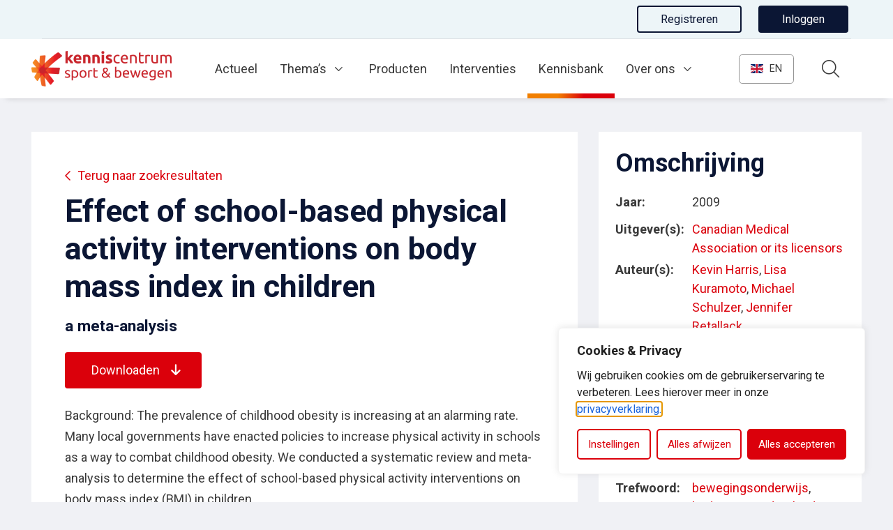

--- FILE ---
content_type: text/html; charset=UTF-8
request_url: https://www.kenniscentrumsportenbewegen.nl/kennisbank/publicaties/?effect-of-school-based-physical-activity-interventions-on-body-mass-index-in-children&kb_id=6058&kb_q=
body_size: 21122
content:
<!DOCTYPE html>
<html lang="nl-NL">

<head>
	<!-- Google Tag Manager -->
	<script>
		(function(w, d, s, l, i) {
			w[l] = w[l] || [];
			w[l].push({
				'gtm.start': new Date().getTime(),
				event: 'gtm.js'
			});
			var f = d.getElementsByTagName(s)[0],
				j = d.createElement(s),
				dl = l != 'dataLayer' ? '&l=' + l : '';
			j.async = true;
			j.src =
				'https://www.googletagmanager.com/gtm.js?id=' + i + dl;
			f.parentNode.insertBefore(j, f);
		})(window, document, 'script', 'dataLayer', 'GTM-THLSWFV');
	</script>
	<!-- End Google Tag Manager -->
	<script src="https://g896.kenniscentrumsportenbewegen.nl/script.js"></script>
	<meta charset="utf-8">
	<meta name="viewport" content="width=device-width, initial-scale=1, shrink-to-fit=no">
	<link rel="manifest" href="https://www.kenniscentrumsportenbewegen.nl/manifest.json">
	<meta name="theme-color" content="#db000b" />
	<meta name="google-site-verification" content="HUjkjHOjuss1l18dwgpFbe5bDAZgCxfMdijuHDuvgD0" />
					<link rel="profile" href="http://gmpg.org/xfn/11"> <title>Effect of school-based physical activity interventions on body mass index in children (2009) &#8211; Kenniscentrum Sport en Bewegen</title>
	<style>img:is([sizes="auto" i], [sizes^="auto," i]) { contain-intrinsic-size: 3000px 1500px }</style>
	<link rel="alternate" type="application/rss+xml" title="Kenniscentrum Sport en Bewegen &raquo; Feed" href="https://www.kenniscentrumsportenbewegen.nl/feed/">
<meta name="dc.title" content="Publicaties - Kenniscentrum Sport en Bewegen">
<meta name="dc.relation" content="https://www.kenniscentrumsportenbewegen.nl/kennisbank/publicaties/">
<meta name="dc.source" content="https://www.kenniscentrumsportenbewegen.nl/">
<meta name="dc.language" content="nl_NL">
<meta name="robots" content="index, follow, max-snippet:-1, max-image-preview:large, max-video-preview:-1">
<link rel="canonical" href="https://www.kenniscentrumsportenbewegen.nl/kennisbank/publicaties/">
<meta property="og:url" content="https://www.kenniscentrumsportenbewegen.nl/kennisbank/publicaties/">
<meta property="og:site_name" content="Kenniscentrum Sport en Bewegen">
<meta property="og:locale" content="nl_NL">
<meta property="og:type" content="article">
<meta property="article:author" content="">
<meta property="article:publisher" content="">
<meta property="og:title" content="Publicaties - Kenniscentrum Sport en Bewegen">
<meta property="fb:pages" content="">
<meta property="fb:admins" content="">
<meta property="fb:app_id" content="">
<meta name="twitter:card" content="summary">
<meta name="twitter:site" content="">
<meta name="twitter:creator" content="">
<meta name="twitter:title" content="Publicaties - Kenniscentrum Sport en Bewegen">
<link rel='dns-prefetch' href='//www.google.com' />
<link rel='dns-prefetch' href='//cdnjs.cloudflare.com' />
<link rel="alternate" type="text/calendar" title="Kenniscentrum Sport en Bewegen &raquo; iCal Feed" href="https://www.kenniscentrumsportenbewegen.nl/events/?ical=1" />
<link rel='stylesheet' id='wp-block-library-css' href='https://www.kenniscentrumsportenbewegen.nl/wp-includes/css/dist/block-library/style.min.css' type='text/css' media='all' />
<style id='wpseopress-local-business-style-inline-css' type='text/css'>
span.wp-block-wpseopress-local-business-field{margin-right:8px}

</style>
<style id='wpseopress-table-of-contents-style-inline-css' type='text/css'>
.wp-block-wpseopress-table-of-contents li.active>a{font-weight:bold}

</style>
<link rel='stylesheet' id='yard-blocks-core-css-css' href='https://www.kenniscentrumsportenbewegen.nl/wp-content/plugins/yard-blocks/build/yard-blocks-core.css' type='text/css' media='all' />
<style id='global-styles-inline-css' type='text/css'>
:root{--wp--preset--aspect-ratio--square: 1;--wp--preset--aspect-ratio--4-3: 4/3;--wp--preset--aspect-ratio--3-4: 3/4;--wp--preset--aspect-ratio--3-2: 3/2;--wp--preset--aspect-ratio--2-3: 2/3;--wp--preset--aspect-ratio--16-9: 16/9;--wp--preset--aspect-ratio--9-16: 9/16;--wp--preset--color--black: #000;--wp--preset--color--cyan-bluish-gray: #abb8c3;--wp--preset--color--white: #FFF;--wp--preset--color--pale-pink: #f78da7;--wp--preset--color--vivid-red: #cf2e2e;--wp--preset--color--luminous-vivid-orange: #ff6900;--wp--preset--color--luminous-vivid-amber: #fcb900;--wp--preset--color--light-green-cyan: #7bdcb5;--wp--preset--color--vivid-green-cyan: #00d084;--wp--preset--color--pale-cyan-blue: #8ed1fc;--wp--preset--color--vivid-cyan-blue: #0693e3;--wp--preset--color--vivid-purple: #9b51e0;--wp--preset--color--primary: var(--color-palette-primary);--wp--preset--color--secondary: var(--color-palette-secondary);--wp--preset--color--quaternary: var(--color-palette-quaternary);--wp--preset--color--tertiary: var(--color-palette-tertiary);--wp--preset--gradient--vivid-cyan-blue-to-vivid-purple: linear-gradient(135deg,rgba(6,147,227,1) 0%,rgb(155,81,224) 100%);--wp--preset--gradient--light-green-cyan-to-vivid-green-cyan: linear-gradient(135deg,rgb(122,220,180) 0%,rgb(0,208,130) 100%);--wp--preset--gradient--luminous-vivid-amber-to-luminous-vivid-orange: linear-gradient(135deg,rgba(252,185,0,1) 0%,rgba(255,105,0,1) 100%);--wp--preset--gradient--luminous-vivid-orange-to-vivid-red: linear-gradient(135deg,rgba(255,105,0,1) 0%,rgb(207,46,46) 100%);--wp--preset--gradient--very-light-gray-to-cyan-bluish-gray: linear-gradient(135deg,rgb(238,238,238) 0%,rgb(169,184,195) 100%);--wp--preset--gradient--cool-to-warm-spectrum: linear-gradient(135deg,rgb(74,234,220) 0%,rgb(151,120,209) 20%,rgb(207,42,186) 40%,rgb(238,44,130) 60%,rgb(251,105,98) 80%,rgb(254,248,76) 100%);--wp--preset--gradient--blush-light-purple: linear-gradient(135deg,rgb(255,206,236) 0%,rgb(152,150,240) 100%);--wp--preset--gradient--blush-bordeaux: linear-gradient(135deg,rgb(254,205,165) 0%,rgb(254,45,45) 50%,rgb(107,0,62) 100%);--wp--preset--gradient--luminous-dusk: linear-gradient(135deg,rgb(255,203,112) 0%,rgb(199,81,192) 50%,rgb(65,88,208) 100%);--wp--preset--gradient--pale-ocean: linear-gradient(135deg,rgb(255,245,203) 0%,rgb(182,227,212) 50%,rgb(51,167,181) 100%);--wp--preset--gradient--electric-grass: linear-gradient(135deg,rgb(202,248,128) 0%,rgb(113,206,126) 100%);--wp--preset--gradient--midnight: linear-gradient(135deg,rgb(2,3,129) 0%,rgb(40,116,252) 100%);--wp--preset--font-size--small: 13px;--wp--preset--font-size--medium: 20px;--wp--preset--font-size--large: 36px;--wp--preset--font-size--x-large: 42px;--wp--preset--spacing--20: 0.44rem;--wp--preset--spacing--30: 0.67rem;--wp--preset--spacing--40: 1rem;--wp--preset--spacing--50: 1.5rem;--wp--preset--spacing--60: 2.25rem;--wp--preset--spacing--70: 3.38rem;--wp--preset--spacing--80: 5.06rem;--wp--preset--shadow--natural: 6px 6px 9px rgba(0, 0, 0, 0.2);--wp--preset--shadow--deep: 12px 12px 50px rgba(0, 0, 0, 0.4);--wp--preset--shadow--sharp: 6px 6px 0px rgba(0, 0, 0, 0.2);--wp--preset--shadow--outlined: 6px 6px 0px -3px rgba(255, 255, 255, 1), 6px 6px rgba(0, 0, 0, 1);--wp--preset--shadow--crisp: 6px 6px 0px rgba(0, 0, 0, 1);}.wp-block-button .wp-block-button__link{--wp--preset--color--secondary: var(--color-palette-secondary);--wp--preset--color--tertiary: var(--color-palette-tertiary);}.wp-block-heading{--wp--preset--font-size--h-1: var(--typography-font-size-h1);--wp--preset--font-size--h-2: var(--typography-font-size-h2);--wp--preset--font-size--h-3: var(--typography-font-size-h3);--wp--preset--font-size--h-4: var(--typography-font-size-h4);--wp--preset--font-size--h-5: var(--typography-font-size-h5);--wp--preset--font-size--h-6: var(--typography-font-size-h6);}:root { --wp--style--global--content-size: var(--layout-content-size);--wp--style--global--wide-size: var(--layout-wide-size); }:where(body) { margin: 0; }.wp-site-blocks > .alignleft { float: left; margin-right: 2em; }.wp-site-blocks > .alignright { float: right; margin-left: 2em; }.wp-site-blocks > .aligncenter { justify-content: center; margin-left: auto; margin-right: auto; }:where(.is-layout-flex){gap: 0.5em;}:where(.is-layout-grid){gap: 0.5em;}.is-layout-flow > .alignleft{float: left;margin-inline-start: 0;margin-inline-end: 2em;}.is-layout-flow > .alignright{float: right;margin-inline-start: 2em;margin-inline-end: 0;}.is-layout-flow > .aligncenter{margin-left: auto !important;margin-right: auto !important;}.is-layout-constrained > .alignleft{float: left;margin-inline-start: 0;margin-inline-end: 2em;}.is-layout-constrained > .alignright{float: right;margin-inline-start: 2em;margin-inline-end: 0;}.is-layout-constrained > .aligncenter{margin-left: auto !important;margin-right: auto !important;}.is-layout-constrained > :where(:not(.alignleft):not(.alignright):not(.alignfull)){max-width: var(--wp--style--global--content-size);margin-left: auto !important;margin-right: auto !important;}.is-layout-constrained > .alignwide{max-width: var(--wp--style--global--wide-size);}body .is-layout-flex{display: flex;}.is-layout-flex{flex-wrap: wrap;align-items: center;}.is-layout-flex > :is(*, div){margin: 0;}body .is-layout-grid{display: grid;}.is-layout-grid > :is(*, div){margin: 0;}body{padding-top: 0px;padding-right: 0px;padding-bottom: 0px;padding-left: 0px;}a:where(:not(.wp-element-button)){text-decoration: underline;}.has-black-color{color: var(--wp--preset--color--black) !important;}.has-cyan-bluish-gray-color{color: var(--wp--preset--color--cyan-bluish-gray) !important;}.has-white-color{color: var(--wp--preset--color--white) !important;}.has-pale-pink-color{color: var(--wp--preset--color--pale-pink) !important;}.has-vivid-red-color{color: var(--wp--preset--color--vivid-red) !important;}.has-luminous-vivid-orange-color{color: var(--wp--preset--color--luminous-vivid-orange) !important;}.has-luminous-vivid-amber-color{color: var(--wp--preset--color--luminous-vivid-amber) !important;}.has-light-green-cyan-color{color: var(--wp--preset--color--light-green-cyan) !important;}.has-vivid-green-cyan-color{color: var(--wp--preset--color--vivid-green-cyan) !important;}.has-pale-cyan-blue-color{color: var(--wp--preset--color--pale-cyan-blue) !important;}.has-vivid-cyan-blue-color{color: var(--wp--preset--color--vivid-cyan-blue) !important;}.has-vivid-purple-color{color: var(--wp--preset--color--vivid-purple) !important;}.has-primary-color{color: var(--wp--preset--color--primary) !important;}.has-secondary-color{color: var(--wp--preset--color--secondary) !important;}.has-quaternary-color{color: var(--wp--preset--color--quaternary) !important;}.has-tertiary-color{color: var(--wp--preset--color--tertiary) !important;}.has-black-background-color{background-color: var(--wp--preset--color--black) !important;}.has-cyan-bluish-gray-background-color{background-color: var(--wp--preset--color--cyan-bluish-gray) !important;}.has-white-background-color{background-color: var(--wp--preset--color--white) !important;}.has-pale-pink-background-color{background-color: var(--wp--preset--color--pale-pink) !important;}.has-vivid-red-background-color{background-color: var(--wp--preset--color--vivid-red) !important;}.has-luminous-vivid-orange-background-color{background-color: var(--wp--preset--color--luminous-vivid-orange) !important;}.has-luminous-vivid-amber-background-color{background-color: var(--wp--preset--color--luminous-vivid-amber) !important;}.has-light-green-cyan-background-color{background-color: var(--wp--preset--color--light-green-cyan) !important;}.has-vivid-green-cyan-background-color{background-color: var(--wp--preset--color--vivid-green-cyan) !important;}.has-pale-cyan-blue-background-color{background-color: var(--wp--preset--color--pale-cyan-blue) !important;}.has-vivid-cyan-blue-background-color{background-color: var(--wp--preset--color--vivid-cyan-blue) !important;}.has-vivid-purple-background-color{background-color: var(--wp--preset--color--vivid-purple) !important;}.has-primary-background-color{background-color: var(--wp--preset--color--primary) !important;}.has-secondary-background-color{background-color: var(--wp--preset--color--secondary) !important;}.has-quaternary-background-color{background-color: var(--wp--preset--color--quaternary) !important;}.has-tertiary-background-color{background-color: var(--wp--preset--color--tertiary) !important;}.has-black-border-color{border-color: var(--wp--preset--color--black) !important;}.has-cyan-bluish-gray-border-color{border-color: var(--wp--preset--color--cyan-bluish-gray) !important;}.has-white-border-color{border-color: var(--wp--preset--color--white) !important;}.has-pale-pink-border-color{border-color: var(--wp--preset--color--pale-pink) !important;}.has-vivid-red-border-color{border-color: var(--wp--preset--color--vivid-red) !important;}.has-luminous-vivid-orange-border-color{border-color: var(--wp--preset--color--luminous-vivid-orange) !important;}.has-luminous-vivid-amber-border-color{border-color: var(--wp--preset--color--luminous-vivid-amber) !important;}.has-light-green-cyan-border-color{border-color: var(--wp--preset--color--light-green-cyan) !important;}.has-vivid-green-cyan-border-color{border-color: var(--wp--preset--color--vivid-green-cyan) !important;}.has-pale-cyan-blue-border-color{border-color: var(--wp--preset--color--pale-cyan-blue) !important;}.has-vivid-cyan-blue-border-color{border-color: var(--wp--preset--color--vivid-cyan-blue) !important;}.has-vivid-purple-border-color{border-color: var(--wp--preset--color--vivid-purple) !important;}.has-primary-border-color{border-color: var(--wp--preset--color--primary) !important;}.has-secondary-border-color{border-color: var(--wp--preset--color--secondary) !important;}.has-quaternary-border-color{border-color: var(--wp--preset--color--quaternary) !important;}.has-tertiary-border-color{border-color: var(--wp--preset--color--tertiary) !important;}.has-vivid-cyan-blue-to-vivid-purple-gradient-background{background: var(--wp--preset--gradient--vivid-cyan-blue-to-vivid-purple) !important;}.has-light-green-cyan-to-vivid-green-cyan-gradient-background{background: var(--wp--preset--gradient--light-green-cyan-to-vivid-green-cyan) !important;}.has-luminous-vivid-amber-to-luminous-vivid-orange-gradient-background{background: var(--wp--preset--gradient--luminous-vivid-amber-to-luminous-vivid-orange) !important;}.has-luminous-vivid-orange-to-vivid-red-gradient-background{background: var(--wp--preset--gradient--luminous-vivid-orange-to-vivid-red) !important;}.has-very-light-gray-to-cyan-bluish-gray-gradient-background{background: var(--wp--preset--gradient--very-light-gray-to-cyan-bluish-gray) !important;}.has-cool-to-warm-spectrum-gradient-background{background: var(--wp--preset--gradient--cool-to-warm-spectrum) !important;}.has-blush-light-purple-gradient-background{background: var(--wp--preset--gradient--blush-light-purple) !important;}.has-blush-bordeaux-gradient-background{background: var(--wp--preset--gradient--blush-bordeaux) !important;}.has-luminous-dusk-gradient-background{background: var(--wp--preset--gradient--luminous-dusk) !important;}.has-pale-ocean-gradient-background{background: var(--wp--preset--gradient--pale-ocean) !important;}.has-electric-grass-gradient-background{background: var(--wp--preset--gradient--electric-grass) !important;}.has-midnight-gradient-background{background: var(--wp--preset--gradient--midnight) !important;}.has-small-font-size{font-size: var(--wp--preset--font-size--small) !important;}.has-medium-font-size{font-size: var(--wp--preset--font-size--medium) !important;}.has-large-font-size{font-size: var(--wp--preset--font-size--large) !important;}.has-x-large-font-size{font-size: var(--wp--preset--font-size--x-large) !important;}.wp-block-button .wp-block-button__link.has-secondary-color{color: var(--wp--preset--color--secondary) !important;}.wp-block-button .wp-block-button__link.has-tertiary-color{color: var(--wp--preset--color--tertiary) !important;}.wp-block-button .wp-block-button__link.has-secondary-background-color{background-color: var(--wp--preset--color--secondary) !important;}.wp-block-button .wp-block-button__link.has-tertiary-background-color{background-color: var(--wp--preset--color--tertiary) !important;}.wp-block-button .wp-block-button__link.has-secondary-border-color{border-color: var(--wp--preset--color--secondary) !important;}.wp-block-button .wp-block-button__link.has-tertiary-border-color{border-color: var(--wp--preset--color--tertiary) !important;}.wp-block-heading.has-h-1-font-size{font-size: var(--wp--preset--font-size--h-1) !important;}.wp-block-heading.has-h-2-font-size{font-size: var(--wp--preset--font-size--h-2) !important;}.wp-block-heading.has-h-3-font-size{font-size: var(--wp--preset--font-size--h-3) !important;}.wp-block-heading.has-h-4-font-size{font-size: var(--wp--preset--font-size--h-4) !important;}.wp-block-heading.has-h-5-font-size{font-size: var(--wp--preset--font-size--h-5) !important;}.wp-block-heading.has-h-6-font-size{font-size: var(--wp--preset--font-size--h-6) !important;}
:where(.wp-block-post-template.is-layout-flex){gap: 1.25em;}:where(.wp-block-post-template.is-layout-grid){gap: 1.25em;}
:where(.wp-block-columns.is-layout-flex){gap: 2em;}:where(.wp-block-columns.is-layout-grid){gap: 2em;}
:root :where(.wp-block-pullquote){font-size: 1.5em;line-height: 1.6;}
</style>
<link rel='stylesheet' id='yard-popup-styles-css' href='https://www.kenniscentrumsportenbewegen.nl/wp-content/plugins/yard-popups/resources/build/index.css' type='text/css' media='all' />
<link rel='stylesheet' id='jquery-ui-autocomplete-css' href='//cdnjs.cloudflare.com/ajax/libs/jqueryui/1.12.1/jquery-ui.min.css' type='text/css' media='all' />
<link rel='stylesheet' id='searchwp-forms-css' href='https://www.kenniscentrumsportenbewegen.nl/wp-content/plugins/searchwp/assets/css/frontend/search-forms.min.css?ver=4.5.5' type='text/css' media='all' />
<script type="text/javascript" id="cookie-law-info-js-extra">
/* <![CDATA[ */
var _ckyConfig = {"_ipData":[],"_assetsURL":"https:\/\/www.kenniscentrumsportenbewegen.nl\/wp-content\/plugins\/cookie-law-info\/lite\/frontend\/images\/","_publicURL":"https:\/\/www.kenniscentrumsportenbewegen.nl","_expiry":"365","_categories":[{"name":"Noodzakelijk","slug":"necessary","isNecessary":true,"ccpaDoNotSell":true,"cookies":[{"cookieID":"AWSALBCORS","domain":"g896.kenniscentrumsportenbewegen.nl","provider":"aws.amazon.com"},{"cookieID":"cookieyes-consent","domain":"www.kenniscentrumsportenbewegen.nl","provider":"cookieyes.com"},{"cookieID":"_gid","domain":".kenniscentrumsportenbewegen.nl","provider":"google-analytics.com|googletagmanager.com\/gtag\/js"},{"cookieID":"_ga_*","domain":".kenniscentrumsportenbewegen.nl","provider":"google-analytics.com|googletagmanager.com\/gtag\/js"},{"cookieID":"_ga","domain":".kenniscentrumsportenbewegen.nl","provider":"google-analytics.com|googletagmanager.com\/gtag\/js"},{"cookieID":"_gat_UA-*","domain":".kenniscentrumsportenbewegen.nl","provider":"google-analytics.com|googletagmanager.com\/gtag\/js"},{"cookieID":"rc::a","domain":"google.com","provider":"gstatic.com|google.com"},{"cookieID":"rc::c","domain":"google.com","provider":"gstatic.com|google.com"},{"cookieID":"XSRF-TOKEN","domain":"kenniscentrumsportenbewegen.nl","provider":""},{"cookieID":"_gat_im","domain":"kenniscentrumsportenbewegen.nl","provider":"google-analytics.com|googletagmanager.com\/gtag\/js"}],"active":true,"defaultConsent":{"gdpr":true,"ccpa":true}},{"name":"Functioneel","slug":"functional","isNecessary":false,"ccpaDoNotSell":true,"cookies":[{"cookieID":"sp_t","domain":".spotify.com","provider":"spotify.com"},{"cookieID":"sp_landing","domain":".spotify.com","provider":"spotify.com"},{"cookieID":"loglevel","domain":"open.spotify.com","provider":""},{"cookieID":"_hjAbsoluteSessionInProgress","domain":"kenniscentrumsportenbewegen.nl","provider":"hotjar.com"}],"active":true,"defaultConsent":{"gdpr":true,"ccpa":false}},{"name":"Analytics","slug":"analytics","isNecessary":false,"ccpaDoNotSell":true,"cookies":[{"cookieID":"_hjSessionUser_*","domain":".kenniscentrumsportenbewegen.nl","provider":"hotjar.com|static.hotjar.com|*hotjar*"},{"cookieID":"_hjFirstSeen","domain":".kenniscentrumsportenbewegen.nl","provider":"hotjar.com|static.hotjar.com|*hotjar*"},{"cookieID":"_hjSession_*","domain":".kenniscentrumsportenbewegen.nl","provider":"hotjar.com|static.hotjar.com|*hotjar*"},{"cookieID":"_hjRecordingLastActivity","domain":"kenniscentrumsportenbewegen.nl","provider":"hotjar.com|static.hotjar.com|*hotjar*"},{"cookieID":"_hjRecordingEnabled","domain":"kenniscentrumsportenbewegen.nl","provider":"hotjar.com|static.hotjar.com|*hotjar*"},{"cookieID":"_hjTLDTest","domain":".kenniscentrumsportenbewegen.nl","provider":"hotjar.com|static.hotjar.com|*hotjar*"},{"cookieID":"vuid","domain":"vimeo.com","provider":"vimeo.com"},{"cookieID":"CONSENT","domain":".google.com","provider":"youtube.com|youtube-nocookie.com"},{"cookieID":"yt-remote-device-id","domain":"youtube-nocookie.com","provider":"youtube.com|youtube-nocookie.com"},{"cookieID":"yt-remote-connected-devices","domain":"youtube-nocookie.com","provider":"youtube.com|youtube-nocookie.com"},{"cookieID":"YSC","domain":".youtube.com","provider":"youtube.com|youtube-nocookie.com"},{"cookieID":"VISITOR_INFO1_LIVE","domain":".youtube.com","provider":"youtube.com|youtube-nocookie.com"},{"cookieID":"yt.innertube::requests","domain":"youtube.com","provider":"youtube.com|youtube-nocookie.com"},{"cookieID":"yt.innertube::nextId","domain":"youtube.com","provider":"youtube.com|youtube-nocookie.com"},{"cookieID":"VISITOR_PRIVACY_METADATA","domain":".youtube.com","provider":""},{"cookieID":"ytidb::LAST_RESULT_ENTRY_KEY","domain":"youtube.com","provider":"youtube.com|youtube-nocookie.com"},{"cookieID":"yt-remote-session-name","domain":"youtube.com","provider":"youtube.com|youtube-nocookie.com"},{"cookieID":"yt-remote-fast-check-period","domain":"youtube.com","provider":"youtube.com|youtube-nocookie.com"},{"cookieID":"yt-remote-session-app","domain":"youtube.com","provider":"youtube.com|youtube-nocookie.com"},{"cookieID":"yt-remote-cast-available","domain":"youtube.com","provider":"youtube.com|youtube-nocookie.com"},{"cookieID":"yt-remote-cast-installed","domain":"youtube.com","provider":"youtube.com|youtube-nocookie.com"},{"cookieID":"prism_*","domain":"prism.app-us1.com","provider":"plugins\/activecampaign-subscription-forms"},{"cookieID":"attribution_user_id","domain":".typeform.com","provider":"typeform.com"},{"cookieID":"yt-player-headers-readable","domain":"youtube.com","provider":"youtube.com|youtube-nocookie.com"},{"cookieID":"yt-player-bandwidth","domain":"youtube.com","provider":"youtube.com|youtube-nocookie.com"}],"active":true,"defaultConsent":{"gdpr":false,"ccpa":false}},{"name":"Prestaties","slug":"performance","isNecessary":false,"ccpaDoNotSell":true,"cookies":[],"active":true,"defaultConsent":{"gdpr":false,"ccpa":false}},{"name":"Marketing","slug":"advertisement","isNecessary":false,"ccpaDoNotSell":true,"cookies":[{"cookieID":"rl_anonymous_id","domain":"form.typeform.com","provider":"rudderlabs.com"},{"cookieID":"rl_group_trait","domain":"form.typeform.com","provider":"rudderlabs.com"},{"cookieID":"rl_group_id","domain":"form.typeform.com","provider":"rudderlabs.com"},{"cookieID":"rl_trait","domain":"form.typeform.com","provider":"rudderlabs.com"},{"cookieID":"rl_user_id","domain":"form.typeform.com","provider":"rudderlabs.com"},{"cookieID":"tf_respondent_cc","domain":".typeform.com","provider":""}],"active":true,"defaultConsent":{"gdpr":false,"ccpa":false}}],"_activeLaw":"gdpr","_rootDomain":"","_block":"1","_showBanner":"1","_bannerConfig":{"settings":{"type":"box","preferenceCenterType":"popup","position":"bottom-right","applicableLaw":"gdpr"},"behaviours":{"reloadBannerOnAccept":false,"loadAnalyticsByDefault":false,"animations":{"onLoad":"animate","onHide":"sticky"}},"config":{"revisitConsent":{"status":true,"tag":"revisit-consent","position":"bottom-right","meta":{"url":"#"},"styles":{"background-color":"#DB000B"},"elements":{"title":{"type":"text","tag":"revisit-consent-title","status":true,"styles":{"color":"#0056a7"}}}},"preferenceCenter":{"toggle":{"status":true,"tag":"detail-category-toggle","type":"toggle","states":{"active":{"styles":{"background-color":"#1863DC"}},"inactive":{"styles":{"background-color":"#D0D5D2"}}}}},"categoryPreview":{"status":false,"toggle":{"status":true,"tag":"detail-category-preview-toggle","type":"toggle","states":{"active":{"styles":{"background-color":"#1863DC"}},"inactive":{"styles":{"background-color":"#D0D5D2"}}}}},"videoPlaceholder":{"status":true,"styles":{"background-color":"#DB000B","border-color":"#DB000B","color":"#ffffff"}},"readMore":{"status":false,"tag":"readmore-button","type":"link","meta":{"noFollow":true,"newTab":true},"styles":{"color":"#db000b","background-color":"transparent","border-color":"transparent"}},"showMore":{"status":true,"tag":"show-desc-button","type":"button","styles":{"color":"#1863DC"}},"showLess":{"status":true,"tag":"hide-desc-button","type":"button","styles":{"color":"#1863DC"}},"alwaysActive":{"status":true,"tag":"always-active","styles":{"color":"#008000"}},"manualLinks":{"status":true,"tag":"manual-links","type":"link","styles":{"color":"#1863DC"}},"auditTable":{"status":true},"optOption":{"status":true,"toggle":{"status":true,"tag":"optout-option-toggle","type":"toggle","states":{"active":{"styles":{"background-color":"#1863dc"}},"inactive":{"styles":{"background-color":"#FFFFFF"}}}}}}},"_version":"3.3.9","_logConsent":"1","_tags":[{"tag":"accept-button","styles":{"color":"#FFFFFF","background-color":"#db000b","border-color":"#db000b"}},{"tag":"reject-button","styles":{"color":"#db000b","background-color":"transparent","border-color":"#db000b"}},{"tag":"settings-button","styles":{"color":"#db000b","background-color":"transparent","border-color":"#db000b"}},{"tag":"readmore-button","styles":{"color":"#db000b","background-color":"transparent","border-color":"transparent"}},{"tag":"donotsell-button","styles":{"color":"#1863DC","background-color":"transparent","border-color":"transparent"}},{"tag":"show-desc-button","styles":{"color":"#1863DC"}},{"tag":"hide-desc-button","styles":{"color":"#1863DC"}},{"tag":"cky-always-active","styles":[]},{"tag":"cky-link","styles":[]},{"tag":"accept-button","styles":{"color":"#FFFFFF","background-color":"#db000b","border-color":"#db000b"}},{"tag":"revisit-consent","styles":{"background-color":"#DB000B"}}],"_shortCodes":[{"key":"cky_readmore","content":"<a href=\"\/privacyverklaring\" class=\"cky-policy\" aria-label=\"Lees meer\" target=\"_blank\" rel=\"noopener\" data-cky-tag=\"readmore-button\">Lees meer<\/a>","tag":"readmore-button","status":false,"attributes":{"rel":"nofollow","target":"_blank"}},{"key":"cky_show_desc","content":"<button class=\"cky-show-desc-btn\" data-cky-tag=\"show-desc-button\" aria-label=\"Toon meer\">Toon meer<\/button>","tag":"show-desc-button","status":true,"attributes":[]},{"key":"cky_hide_desc","content":"<button class=\"cky-show-desc-btn\" data-cky-tag=\"hide-desc-button\" aria-label=\"Toon minder\">Toon minder<\/button>","tag":"hide-desc-button","status":true,"attributes":[]},{"key":"cky_optout_show_desc","content":"[cky_optout_show_desc]","tag":"optout-show-desc-button","status":true,"attributes":[]},{"key":"cky_optout_hide_desc","content":"[cky_optout_hide_desc]","tag":"optout-hide-desc-button","status":true,"attributes":[]},{"key":"cky_category_toggle_label","content":"[cky_{{status}}_category_label] [cky_preference_{{category_slug}}_title]","tag":"","status":true,"attributes":[]},{"key":"cky_enable_category_label","content":"Enable","tag":"","status":true,"attributes":[]},{"key":"cky_disable_category_label","content":"Disable","tag":"","status":true,"attributes":[]},{"key":"cky_video_placeholder","content":"<div class=\"video-placeholder-normal\" data-cky-tag=\"video-placeholder\" id=\"[UNIQUEID]\"><p class=\"video-placeholder-text-normal\" data-cky-tag=\"placeholder-title\">Accepteer de cookies om de embed te bekijken<\/p><\/div>","tag":"","status":true,"attributes":[]},{"key":"cky_enable_optout_label","content":"Enable","tag":"","status":true,"attributes":[]},{"key":"cky_disable_optout_label","content":"Disable","tag":"","status":true,"attributes":[]},{"key":"cky_optout_toggle_label","content":"[cky_{{status}}_optout_label] [cky_optout_option_title]","tag":"","status":true,"attributes":[]},{"key":"cky_optout_option_title","content":"Do Not Sell or Share My Personal Information","tag":"","status":true,"attributes":[]},{"key":"cky_optout_close_label","content":"Close","tag":"","status":true,"attributes":[]},{"key":"cky_preference_close_label","content":"Close","tag":"","status":true,"attributes":[]}],"_rtl":"","_language":"en","_providersToBlock":[{"re":"spotify.com","categories":["functional"]},{"re":"hotjar.com","categories":["functional"]},{"re":"hotjar.com|static.hotjar.com|*hotjar*","categories":["analytics"]},{"re":"vimeo.com","categories":["analytics"]},{"re":"youtube.com|youtube-nocookie.com","categories":["analytics"]},{"re":"plugins\/activecampaign-subscription-forms","categories":["analytics"]},{"re":"typeform.com","categories":["analytics"]},{"re":"rudderlabs.com","categories":["advertisement"]}]};
var _ckyStyles = {"css":".cky-overlay{background: #000000; opacity: 0.4; position: fixed; top: 0; left: 0; width: 100%; height: 100%; z-index: 99999999;}.cky-hide{display: none;}.cky-btn-revisit-wrapper{display: flex; align-items: center; justify-content: center; background: #0056a7; width: 45px; height: 45px; border-radius: 50%; position: fixed; z-index: 999999; cursor: pointer;}.cky-revisit-bottom-left{bottom: 15px; left: 15px;}.cky-revisit-bottom-right{bottom: 15px; right: 15px;}.cky-btn-revisit-wrapper .cky-btn-revisit{display: flex; align-items: center; justify-content: center; background: none; border: none; cursor: pointer; position: relative; margin: 0; padding: 0;}.cky-btn-revisit-wrapper .cky-btn-revisit img{max-width: fit-content; margin: 0; height: 30px; width: 30px;}.cky-revisit-bottom-left:hover::before{content: attr(data-tooltip); position: absolute; background: #4e4b66; color: #ffffff; left: calc(100% + 7px); font-size: 12px; line-height: 16px; width: max-content; padding: 4px 8px; border-radius: 4px;}.cky-revisit-bottom-left:hover::after{position: absolute; content: \"\"; border: 5px solid transparent; left: calc(100% + 2px); border-left-width: 0; border-right-color: #4e4b66;}.cky-revisit-bottom-right:hover::before{content: attr(data-tooltip); position: absolute; background: #4e4b66; color: #ffffff; right: calc(100% + 7px); font-size: 12px; line-height: 16px; width: max-content; padding: 4px 8px; border-radius: 4px;}.cky-revisit-bottom-right:hover::after{position: absolute; content: \"\"; border: 5px solid transparent; right: calc(100% + 2px); border-right-width: 0; border-left-color: #4e4b66;}.cky-revisit-hide{display: none;}.cky-consent-container{position: fixed; width: 440px; box-sizing: border-box; z-index: 9999999; border-radius: 6px;}.cky-consent-container .cky-consent-bar{background: #ffffff; border: 1px solid; padding: 20px 26px; box-shadow: 0 -1px 10px 0 #acabab4d; border-radius: 6px;}.cky-box-bottom-left{bottom: 40px; left: 40px;}.cky-box-bottom-right{bottom: 40px; right: 40px;}.cky-box-top-left{top: 40px; left: 40px;}.cky-box-top-right{top: 40px; right: 40px;}.cky-custom-brand-logo-wrapper .cky-custom-brand-logo{width: 100px; height: auto; margin: 0 0 12px 0;}.cky-notice .cky-title{color: #212121; font-weight: 700; font-size: 18px; line-height: 24px; margin: 0 0 12px 0;}.cky-notice-des *,.cky-preference-content-wrapper *,.cky-accordion-header-des *,.cky-gpc-wrapper .cky-gpc-desc *{font-size: 14px;}.cky-notice-des{color: #212121; font-size: 14px; line-height: 24px; font-weight: 400;}.cky-notice-des img{height: 25px; width: 25px;}.cky-consent-bar .cky-notice-des p,.cky-gpc-wrapper .cky-gpc-desc p,.cky-preference-body-wrapper .cky-preference-content-wrapper p,.cky-accordion-header-wrapper .cky-accordion-header-des p,.cky-cookie-des-table li div:last-child p{color: inherit; margin-top: 0; overflow-wrap: break-word;}.cky-notice-des P:last-child,.cky-preference-content-wrapper p:last-child,.cky-cookie-des-table li div:last-child p:last-child,.cky-gpc-wrapper .cky-gpc-desc p:last-child{margin-bottom: 0;}.cky-notice-des a.cky-policy,.cky-notice-des button.cky-policy{font-size: 14px; color: #1863dc; white-space: nowrap; cursor: pointer; background: transparent; border: 1px solid; text-decoration: underline;}.cky-notice-des button.cky-policy{padding: 0;}.cky-notice-des a.cky-policy:focus-visible,.cky-notice-des button.cky-policy:focus-visible,.cky-preference-content-wrapper .cky-show-desc-btn:focus-visible,.cky-accordion-header .cky-accordion-btn:focus-visible,.cky-preference-header .cky-btn-close:focus-visible,.cky-switch input[type=\"checkbox\"]:focus-visible,.cky-footer-wrapper a:focus-visible,.cky-btn:focus-visible{outline: 2px solid #1863dc; outline-offset: 2px;}.cky-btn:focus:not(:focus-visible),.cky-accordion-header .cky-accordion-btn:focus:not(:focus-visible),.cky-preference-content-wrapper .cky-show-desc-btn:focus:not(:focus-visible),.cky-btn-revisit-wrapper .cky-btn-revisit:focus:not(:focus-visible),.cky-preference-header .cky-btn-close:focus:not(:focus-visible),.cky-consent-bar .cky-banner-btn-close:focus:not(:focus-visible){outline: 0;}button.cky-show-desc-btn:not(:hover):not(:active){color: #1863dc; background: transparent;}button.cky-accordion-btn:not(:hover):not(:active),button.cky-banner-btn-close:not(:hover):not(:active),button.cky-btn-revisit:not(:hover):not(:active),button.cky-btn-close:not(:hover):not(:active){background: transparent;}.cky-consent-bar button:hover,.cky-modal.cky-modal-open button:hover,.cky-consent-bar button:focus,.cky-modal.cky-modal-open button:focus{text-decoration: none;}.cky-notice-btn-wrapper{display: flex; justify-content: flex-start; align-items: center; flex-wrap: wrap; margin-top: 16px;}.cky-notice-btn-wrapper .cky-btn{text-shadow: none; box-shadow: none;}.cky-btn{flex: auto; max-width: 100%; font-size: 14px; font-family: inherit; line-height: 24px; padding: 8px; font-weight: 500; margin: 0 8px 0 0; border-radius: 2px; cursor: pointer; text-align: center; text-transform: none; min-height: 0;}.cky-btn:hover{opacity: 0.8;}.cky-btn-customize{color: #1863dc; background: transparent; border: 2px solid #1863dc;}.cky-btn-reject{color: #1863dc; background: transparent; border: 2px solid #1863dc;}.cky-btn-accept{background: #1863dc; color: #ffffff; border: 2px solid #1863dc;}.cky-btn:last-child{margin-right: 0;}@media (max-width: 576px){.cky-box-bottom-left{bottom: 0; left: 0;}.cky-box-bottom-right{bottom: 0; right: 0;}.cky-box-top-left{top: 0; left: 0;}.cky-box-top-right{top: 0; right: 0;}}@media (max-width: 440px){.cky-box-bottom-left, .cky-box-bottom-right, .cky-box-top-left, .cky-box-top-right{width: 100%; max-width: 100%;}.cky-consent-container .cky-consent-bar{padding: 20px 0;}.cky-custom-brand-logo-wrapper, .cky-notice .cky-title, .cky-notice-des, .cky-notice-btn-wrapper{padding: 0 24px;}.cky-notice-des{max-height: 40vh; overflow-y: scroll;}.cky-notice-btn-wrapper{flex-direction: column; margin-top: 0;}.cky-btn{width: 100%; margin: 10px 0 0 0;}.cky-notice-btn-wrapper .cky-btn-customize{order: 2;}.cky-notice-btn-wrapper .cky-btn-reject{order: 3;}.cky-notice-btn-wrapper .cky-btn-accept{order: 1; margin-top: 16px;}}@media (max-width: 352px){.cky-notice .cky-title{font-size: 16px;}.cky-notice-des *{font-size: 12px;}.cky-notice-des, .cky-btn{font-size: 12px;}}.cky-modal.cky-modal-open{display: flex; visibility: visible; -webkit-transform: translate(-50%, -50%); -moz-transform: translate(-50%, -50%); -ms-transform: translate(-50%, -50%); -o-transform: translate(-50%, -50%); transform: translate(-50%, -50%); top: 50%; left: 50%; transition: all 1s ease;}.cky-modal{box-shadow: 0 32px 68px rgba(0, 0, 0, 0.3); margin: 0 auto; position: fixed; max-width: 100%; background: #ffffff; top: 50%; box-sizing: border-box; border-radius: 6px; z-index: 999999999; color: #212121; -webkit-transform: translate(-50%, 100%); -moz-transform: translate(-50%, 100%); -ms-transform: translate(-50%, 100%); -o-transform: translate(-50%, 100%); transform: translate(-50%, 100%); visibility: hidden; transition: all 0s ease;}.cky-preference-center{max-height: 79vh; overflow: hidden; width: 845px; overflow: hidden; flex: 1 1 0; display: flex; flex-direction: column; border-radius: 6px;}.cky-preference-header{display: flex; align-items: center; justify-content: space-between; padding: 22px 24px; border-bottom: 1px solid;}.cky-preference-header .cky-preference-title{font-size: 18px; font-weight: 700; line-height: 24px;}.cky-preference-header .cky-btn-close{margin: 0; cursor: pointer; vertical-align: middle; padding: 0; background: none; border: none; width: auto; height: auto; min-height: 0; line-height: 0; text-shadow: none; box-shadow: none;}.cky-preference-header .cky-btn-close img{margin: 0; height: 10px; width: 10px;}.cky-preference-body-wrapper{padding: 0 24px; flex: 1; overflow: auto; box-sizing: border-box;}.cky-preference-content-wrapper,.cky-gpc-wrapper .cky-gpc-desc{font-size: 14px; line-height: 24px; font-weight: 400; padding: 12px 0;}.cky-preference-content-wrapper{border-bottom: 1px solid;}.cky-preference-content-wrapper img{height: 25px; width: 25px;}.cky-preference-content-wrapper .cky-show-desc-btn{font-size: 14px; font-family: inherit; color: #1863dc; text-decoration: none; line-height: 24px; padding: 0; margin: 0; white-space: nowrap; cursor: pointer; background: transparent; border-color: transparent; text-transform: none; min-height: 0; text-shadow: none; box-shadow: none;}.cky-accordion-wrapper{margin-bottom: 10px;}.cky-accordion{border-bottom: 1px solid;}.cky-accordion:last-child{border-bottom: none;}.cky-accordion .cky-accordion-item{display: flex; margin-top: 10px;}.cky-accordion .cky-accordion-body{display: none;}.cky-accordion.cky-accordion-active .cky-accordion-body{display: block; padding: 0 22px; margin-bottom: 16px;}.cky-accordion-header-wrapper{cursor: pointer; width: 100%;}.cky-accordion-item .cky-accordion-header{display: flex; justify-content: space-between; align-items: center;}.cky-accordion-header .cky-accordion-btn{font-size: 16px; font-family: inherit; color: #212121; line-height: 24px; background: none; border: none; font-weight: 700; padding: 0; margin: 0; cursor: pointer; text-transform: none; min-height: 0; text-shadow: none; box-shadow: none;}.cky-accordion-header .cky-always-active{color: #008000; font-weight: 600; line-height: 24px; font-size: 14px;}.cky-accordion-header-des{font-size: 14px; line-height: 24px; margin: 10px 0 16px 0;}.cky-accordion-chevron{margin-right: 22px; position: relative; cursor: pointer;}.cky-accordion-chevron-hide{display: none;}.cky-accordion .cky-accordion-chevron i::before{content: \"\"; position: absolute; border-right: 1.4px solid; border-bottom: 1.4px solid; border-color: inherit; height: 6px; width: 6px; -webkit-transform: rotate(-45deg); -moz-transform: rotate(-45deg); -ms-transform: rotate(-45deg); -o-transform: rotate(-45deg); transform: rotate(-45deg); transition: all 0.2s ease-in-out; top: 8px;}.cky-accordion.cky-accordion-active .cky-accordion-chevron i::before{-webkit-transform: rotate(45deg); -moz-transform: rotate(45deg); -ms-transform: rotate(45deg); -o-transform: rotate(45deg); transform: rotate(45deg);}.cky-audit-table{background: #f4f4f4; border-radius: 6px;}.cky-audit-table .cky-empty-cookies-text{color: inherit; font-size: 12px; line-height: 24px; margin: 0; padding: 10px;}.cky-audit-table .cky-cookie-des-table{font-size: 12px; line-height: 24px; font-weight: normal; padding: 15px 10px; border-bottom: 1px solid; border-bottom-color: inherit; margin: 0;}.cky-audit-table .cky-cookie-des-table:last-child{border-bottom: none;}.cky-audit-table .cky-cookie-des-table li{list-style-type: none; display: flex; padding: 3px 0;}.cky-audit-table .cky-cookie-des-table li:first-child{padding-top: 0;}.cky-cookie-des-table li div:first-child{width: 100px; font-weight: 600; word-break: break-word; word-wrap: break-word;}.cky-cookie-des-table li div:last-child{flex: 1; word-break: break-word; word-wrap: break-word; margin-left: 8px;}.cky-footer-shadow{display: block; width: 100%; height: 40px; background: linear-gradient(180deg, rgba(255, 255, 255, 0) 0%, #ffffff 100%); position: absolute; bottom: calc(100% - 1px);}.cky-footer-wrapper{position: relative;}.cky-prefrence-btn-wrapper{display: flex; flex-wrap: wrap; align-items: center; justify-content: center; padding: 22px 24px; border-top: 1px solid;}.cky-prefrence-btn-wrapper .cky-btn{flex: auto; max-width: 100%; text-shadow: none; box-shadow: none;}.cky-btn-preferences{color: #1863dc; background: transparent; border: 2px solid #1863dc;}.cky-preference-header,.cky-preference-body-wrapper,.cky-preference-content-wrapper,.cky-accordion-wrapper,.cky-accordion,.cky-accordion-wrapper,.cky-footer-wrapper,.cky-prefrence-btn-wrapper{border-color: inherit;}@media (max-width: 845px){.cky-modal{max-width: calc(100% - 16px);}}@media (max-width: 576px){.cky-modal{max-width: 100%;}.cky-preference-center{max-height: 100vh;}.cky-prefrence-btn-wrapper{flex-direction: column;}.cky-accordion.cky-accordion-active .cky-accordion-body{padding-right: 0;}.cky-prefrence-btn-wrapper .cky-btn{width: 100%; margin: 10px 0 0 0;}.cky-prefrence-btn-wrapper .cky-btn-reject{order: 3;}.cky-prefrence-btn-wrapper .cky-btn-accept{order: 1; margin-top: 0;}.cky-prefrence-btn-wrapper .cky-btn-preferences{order: 2;}}@media (max-width: 425px){.cky-accordion-chevron{margin-right: 15px;}.cky-notice-btn-wrapper{margin-top: 0;}.cky-accordion.cky-accordion-active .cky-accordion-body{padding: 0 15px;}}@media (max-width: 352px){.cky-preference-header .cky-preference-title{font-size: 16px;}.cky-preference-header{padding: 16px 24px;}.cky-preference-content-wrapper *, .cky-accordion-header-des *{font-size: 12px;}.cky-preference-content-wrapper, .cky-preference-content-wrapper .cky-show-more, .cky-accordion-header .cky-always-active, .cky-accordion-header-des, .cky-preference-content-wrapper .cky-show-desc-btn, .cky-notice-des a.cky-policy{font-size: 12px;}.cky-accordion-header .cky-accordion-btn{font-size: 14px;}}.cky-switch{display: flex;}.cky-switch input[type=\"checkbox\"]{position: relative; width: 44px; height: 24px; margin: 0; background: #d0d5d2; -webkit-appearance: none; border-radius: 50px; cursor: pointer; outline: 0; border: none; top: 0;}.cky-switch input[type=\"checkbox\"]:checked{background: #1863dc;}.cky-switch input[type=\"checkbox\"]:before{position: absolute; content: \"\"; height: 20px; width: 20px; left: 2px; bottom: 2px; border-radius: 50%; background-color: white; -webkit-transition: 0.4s; transition: 0.4s; margin: 0;}.cky-switch input[type=\"checkbox\"]:after{display: none;}.cky-switch input[type=\"checkbox\"]:checked:before{-webkit-transform: translateX(20px); -ms-transform: translateX(20px); transform: translateX(20px);}@media (max-width: 425px){.cky-switch input[type=\"checkbox\"]{width: 38px; height: 21px;}.cky-switch input[type=\"checkbox\"]:before{height: 17px; width: 17px;}.cky-switch input[type=\"checkbox\"]:checked:before{-webkit-transform: translateX(17px); -ms-transform: translateX(17px); transform: translateX(17px);}}.cky-consent-bar .cky-banner-btn-close{position: absolute; right: 9px; top: 5px; background: none; border: none; cursor: pointer; padding: 0; margin: 0; min-height: 0; line-height: 0; height: auto; width: auto; text-shadow: none; box-shadow: none;}.cky-consent-bar .cky-banner-btn-close img{height: 9px; width: 9px; margin: 0;}.cky-notice-group{font-size: 14px; line-height: 24px; font-weight: 400; color: #212121;}.cky-notice-btn-wrapper .cky-btn-do-not-sell{font-size: 14px; line-height: 24px; padding: 6px 0; margin: 0; font-weight: 500; background: none; border-radius: 2px; border: none; cursor: pointer; text-align: left; color: #1863dc; background: transparent; border-color: transparent; box-shadow: none; text-shadow: none;}.cky-consent-bar .cky-banner-btn-close:focus-visible,.cky-notice-btn-wrapper .cky-btn-do-not-sell:focus-visible,.cky-opt-out-btn-wrapper .cky-btn:focus-visible,.cky-opt-out-checkbox-wrapper input[type=\"checkbox\"].cky-opt-out-checkbox:focus-visible{outline: 2px solid #1863dc; outline-offset: 2px;}@media (max-width: 440px){.cky-consent-container{width: 100%;}}@media (max-width: 352px){.cky-notice-des a.cky-policy, .cky-notice-btn-wrapper .cky-btn-do-not-sell{font-size: 12px;}}.cky-opt-out-wrapper{padding: 12px 0;}.cky-opt-out-wrapper .cky-opt-out-checkbox-wrapper{display: flex; align-items: center;}.cky-opt-out-checkbox-wrapper .cky-opt-out-checkbox-label{font-size: 16px; font-weight: 700; line-height: 24px; margin: 0 0 0 12px; cursor: pointer;}.cky-opt-out-checkbox-wrapper input[type=\"checkbox\"].cky-opt-out-checkbox{background-color: #ffffff; border: 1px solid black; width: 20px; height: 18.5px; margin: 0; -webkit-appearance: none; position: relative; display: flex; align-items: center; justify-content: center; border-radius: 2px; cursor: pointer;}.cky-opt-out-checkbox-wrapper input[type=\"checkbox\"].cky-opt-out-checkbox:checked{background-color: #1863dc; border: none;}.cky-opt-out-checkbox-wrapper input[type=\"checkbox\"].cky-opt-out-checkbox:checked::after{left: 6px; bottom: 4px; width: 7px; height: 13px; border: solid #ffffff; border-width: 0 3px 3px 0; border-radius: 2px; -webkit-transform: rotate(45deg); -ms-transform: rotate(45deg); transform: rotate(45deg); content: \"\"; position: absolute; box-sizing: border-box;}.cky-opt-out-checkbox-wrapper.cky-disabled .cky-opt-out-checkbox-label,.cky-opt-out-checkbox-wrapper.cky-disabled input[type=\"checkbox\"].cky-opt-out-checkbox{cursor: no-drop;}.cky-gpc-wrapper{margin: 0 0 0 32px;}.cky-footer-wrapper .cky-opt-out-btn-wrapper{display: flex; flex-wrap: wrap; align-items: center; justify-content: center; padding: 22px 24px;}.cky-opt-out-btn-wrapper .cky-btn{flex: auto; max-width: 100%; text-shadow: none; box-shadow: none;}.cky-opt-out-btn-wrapper .cky-btn-cancel{border: 1px solid #dedfe0; background: transparent; color: #858585;}.cky-opt-out-btn-wrapper .cky-btn-confirm{background: #1863dc; color: #ffffff; border: 1px solid #1863dc;}@media (max-width: 352px){.cky-opt-out-checkbox-wrapper .cky-opt-out-checkbox-label{font-size: 14px;}.cky-gpc-wrapper .cky-gpc-desc, .cky-gpc-wrapper .cky-gpc-desc *{font-size: 12px;}.cky-opt-out-checkbox-wrapper input[type=\"checkbox\"].cky-opt-out-checkbox{width: 16px; height: 16px;}.cky-opt-out-checkbox-wrapper input[type=\"checkbox\"].cky-opt-out-checkbox:checked::after{left: 5px; bottom: 4px; width: 3px; height: 9px;}.cky-gpc-wrapper{margin: 0 0 0 28px;}}.video-placeholder-youtube{background-size: 100% 100%; background-position: center; background-repeat: no-repeat; background-color: #b2b0b059; position: relative; display: flex; align-items: center; justify-content: center; max-width: 100%;}.video-placeholder-text-youtube{text-align: center; align-items: center; padding: 10px 16px; background-color: #000000cc; color: #ffffff; border: 1px solid; border-radius: 2px; cursor: pointer;}.video-placeholder-normal{background-image: url(\"\/wp-content\/plugins\/cookie-law-info\/lite\/frontend\/images\/placeholder.svg\"); background-size: 80px; background-position: center; background-repeat: no-repeat; background-color: #b2b0b059; position: relative; display: flex; align-items: flex-end; justify-content: center; max-width: 100%;}.video-placeholder-text-normal{align-items: center; padding: 10px 16px; text-align: center; border: 1px solid; border-radius: 2px; cursor: pointer;}.cky-rtl{direction: rtl; text-align: right;}.cky-rtl .cky-banner-btn-close{left: 9px; right: auto;}.cky-rtl .cky-notice-btn-wrapper .cky-btn:last-child{margin-right: 8px;}.cky-rtl .cky-notice-btn-wrapper .cky-btn:first-child{margin-right: 0;}.cky-rtl .cky-notice-btn-wrapper{margin-left: 0; margin-right: 15px;}.cky-rtl .cky-prefrence-btn-wrapper .cky-btn{margin-right: 8px;}.cky-rtl .cky-prefrence-btn-wrapper .cky-btn:first-child{margin-right: 0;}.cky-rtl .cky-accordion .cky-accordion-chevron i::before{border: none; border-left: 1.4px solid; border-top: 1.4px solid; left: 12px;}.cky-rtl .cky-accordion.cky-accordion-active .cky-accordion-chevron i::before{-webkit-transform: rotate(-135deg); -moz-transform: rotate(-135deg); -ms-transform: rotate(-135deg); -o-transform: rotate(-135deg); transform: rotate(-135deg);}@media (max-width: 768px){.cky-rtl .cky-notice-btn-wrapper{margin-right: 0;}}@media (max-width: 576px){.cky-rtl .cky-notice-btn-wrapper .cky-btn:last-child{margin-right: 0;}.cky-rtl .cky-prefrence-btn-wrapper .cky-btn{margin-right: 0;}.cky-rtl .cky-accordion.cky-accordion-active .cky-accordion-body{padding: 0 22px 0 0;}}@media (max-width: 425px){.cky-rtl .cky-accordion.cky-accordion-active .cky-accordion-body{padding: 0 15px 0 0;}}.cky-rtl .cky-opt-out-btn-wrapper .cky-btn{margin-right: 12px;}.cky-rtl .cky-opt-out-btn-wrapper .cky-btn:first-child{margin-right: 0;}.cky-rtl .cky-opt-out-checkbox-wrapper .cky-opt-out-checkbox-label{margin: 0 12px 0 0;}"};
/* ]]> */
</script>
<script type="text/javascript" src="https://www.kenniscentrumsportenbewegen.nl/wp-content/plugins/cookie-law-info/lite/frontend/js/script.min.js?ver=3.3.9" id="cookie-law-info-js"></script>
<script type="text/javascript" src="https://www.kenniscentrumsportenbewegen.nl/wp-includes/js/jquery/jquery.min.js?ver=3.7.1" id="jquery-core-js"></script>
<style id="cky-style-inline">[data-cky-tag]{visibility:hidden;}</style><!-- Stream WordPress user activity plugin v4.1.1 -->
<meta name="tec-api-version" content="v1"><meta name="tec-api-origin" content="https://www.kenniscentrumsportenbewegen.nl"><link rel="alternate" href="https://www.kenniscentrumsportenbewegen.nl/wp-json/tribe/events/v1/" /><link rel="stylesheet" href="https://www.kenniscentrumsportenbewegen.nl/wp-content/themes/theme-fusion/assets/dist/build//frontend.css?ver=12c702fbda436247c704" media="all"><link rel="preconnect" href="https://kit.fontawesome.com" crossorigin><script defer src="https://kit.fontawesome.com/3a0780555e.js" crossorigin="anonymous"></script><link rel="preconnect" href="https://fonts.googleapis.com"><link rel="preconnect" href="https://fonts.gstatic.com" crossorigin><link rel="stylesheet" href="https://fonts.googleapis.com/css?family=Roboto:300,300i,400,400i,700,700i&display=swap">        <script>
          /**
           * Show preText like 'Gekozen filters' only when the filters are selected
           * If the FWP.facets( object ) contains filters that are not empty show the preText
           */
          (function ($) {
            $(document).on('facetwp-loaded', function () {
              var preTextEl = $('.facetwp-selections__pretext')

              if (FWP.loaded && FWP.facets) {
                var showFacetFilterText = false

                $.each(FWP.facets, function (i, facet) {
                  if (facet.length > 0) {
                    showFacetFilterText = true
                  }
                })

                showFacetFilterText ? preTextEl.addClass('d-flex') : preTextEl.removeClass('d-flex')
              }
            })
          })(jQuery)
        </script>
        <link rel="icon" href="https://www.kenniscentrumsportenbewegen.nl/wp-content/uploads/2019/08/cropped-icon-512x512-transparent-32x32.png" sizes="32x32" />
<link rel="icon" href="https://www.kenniscentrumsportenbewegen.nl/wp-content/uploads/2019/08/cropped-icon-512x512-transparent-192x192.png" sizes="192x192" />
<link rel="apple-touch-icon" href="https://www.kenniscentrumsportenbewegen.nl/wp-content/uploads/2019/08/cropped-icon-512x512-transparent-180x180.png" />
<meta name="msapplication-TileImage" content="https://www.kenniscentrumsportenbewegen.nl/wp-content/uploads/2019/08/cropped-icon-512x512-transparent-270x270.png" />
		<style type="text/css" id="wp-custom-css">
			.gform_wrapper.gravity-theme .gfield-choice-input {
	top: -12px;
}

.gform_wrapper.gravity-theme .ginput_container_consent input[type=checkbox] {
	top: -15px;
}		</style>
		
<script async src='https://www.googletagmanager.com/gtag/js?id=G-PRN8V51VJQ'></script><script>
window.dataLayer = window.dataLayer || [];
function gtag(){dataLayer.push(arguments);}gtag('js', new Date());
gtag('set', 'cookie_domain', 'auto');
gtag('set', 'cookie_flags', 'SameSite=None;Secure');

 gtag('config', 'G-PRN8V51VJQ' , {});

</script>

<!-- Hotjar Tracking Code for Tools omgeving -->
<script>
(function(h,o,t,j,a,r){
h.hj=h.hj||function(){(h.hj.q=h.hj.q||[]).push(arguments)};
h._hjSettings={hjid:3864506,hjsv:6};
a=o.getElementsByTagName('head')[0];
r=o.createElement('script');r.async=1;
r.src=t+h._hjSettings.hjid+j+h._hjSettings.hjsv;
a.appendChild(r);
})(window,document,'https://static.hotjar.com/c/hotjar-','.js?sv=');
</script>
</head>

<body class="wp-singular page-template page-template-templates page-template-template-kennisbank-detail page-template-templatestemplate-kennisbank-detail page page-id-2730 page-child parent-pageid-3612 wp-theme-theme-fusion tribe-no-js template-kennisbank-detailblade page-publicaties site-1 yard-blocks-frontend">
		<!-- Google Tag Manager (noscript) -->
	<noscript><iframe src="https://www.googletagmanager.com/ns.html?id=GTM-THLSWFV" height="0" width="0"
			style="display:none;visibility:hidden"></iframe></noscript>
	<!-- End Google Tag Manager (noscript) -->
	<a class="btn btn-jump-to-content" href="#main">Spring naar content</a>
	<div id="page">
					<div class="container-fluid bg-quaternary-light">
				<div class="container">
					<nav aria-label="secondaire navigatie" class="topbar | align-items-center d-none d-xl-flex w-100 border-bottom"
	id="js-topbar">
	<div class="topbar__menu">
		<ul class="kcs-bar | d-flex pl-0 my-1 ">
			<li class="kcs-bar__item">
			<a href="/registreren" class="btn btn-outline-tertiary | p-2">Registreren</a>
		</li>
		<li class="kcs-bar__item">
			<a href="/inloggen" class="btn btn-tertiary | p-2 ml-1">Inloggen</a>
		</li>

	</ul>
	</div>
</nav>
				</div>
			</div>
				<div class="navbar navbar-default w-100">
			<div class="container">
				<header id="masthead" class="site-header | align-items-center">
					<div class="site-branding | d-flex flex-column">
     <a href="https://www.kenniscentrumsportenbewegen.nl">
         <img src="https://www.kenniscentrumsportenbewegen.nl/wp-content/themes/theme-fusion/assets/img/logo.png" alt="Kenniscentrum Sport en Bewegen logo" />
     </a>

      </div>
					<nav id="site-navigation" class="main-navigation d-none d-xl-flex">
						<div class="menu-primary-container"><ul id="menu-hoofdmenu" class="nav navbar-nav"><li id="menu-item-2041" class="news-menu menu-item menu-item-type-post_type menu-item-object-page menu-item-2041 nav-item"><a href="https://www.kenniscentrumsportenbewegen.nl/actueel/" class="nav-link">Actueel</a></li>
<li id="menu-item-2078" class="menu-item menu-item-type-post_type menu-item-object-page menu-item-has-children menu-item-2078 nav-item"><a href="https://www.kenniscentrumsportenbewegen.nl/themas/" class="nav-link">Thema’s</a>
<ul class="sub-menu">
	<li id="menu-item-94101" class="menu-item menu-item-type-post_type menu-item-object-themas menu-item-94101 nav-item"><a href="https://www.kenniscentrumsportenbewegen.nl/themas/beweeggedrag/" class="nav-link">Beweeggedrag</a></li>
	<li id="menu-item-97344" class="menu-item menu-item-type-post_type menu-item-object-themas menu-item-97344 nav-item"><a href="https://www.kenniscentrumsportenbewegen.nl/themas/jeugd/" class="nav-link">Jeugd in beweging</a></li>
	<li id="menu-item-2205" class="menu-item menu-item-type-post_type menu-item-object-themas menu-item-2205 nav-item"><a href="https://www.kenniscentrumsportenbewegen.nl/themas/waarde-van-sport-en-bewegen/" class="nav-link">Waarde van sport en bewegen</a></li>
	<li id="menu-item-111450" class="menu-item menu-item-type-custom menu-item-object-custom menu-item-111450 nav-item"><a href="https://www.kenniscentrumsportenbewegen.nl/themas/beweegvriendelijke-omgeving/" class="nav-link">Beweegvriendelijke omgeving</a></li>
	<li id="menu-item-2202" class="menu-item menu-item-type-post_type menu-item-object-themas menu-item-2202 nav-item"><a href="https://www.kenniscentrumsportenbewegen.nl/themas/meedoen-door-sport-en-bewegen/" class="nav-link">Meedoen door sport en bewegen</a></li>
	<li id="menu-item-126507" class="menu-item menu-item-type-custom menu-item-object-custom menu-item-126507 nav-item"><a href="https://www.kenniscentrumsportenbewegen.nl/themas/esports/" class="nav-link">Esports, gaming en gamification</a></li>
	<li id="menu-item-2204" class="menu-item menu-item-type-post_type menu-item-object-themas menu-item-2204 nav-item"><a href="https://www.kenniscentrumsportenbewegen.nl/themas/topsport/" class="nav-link">Topsport</a></li>
	<li id="menu-item-2398" class="menu-item menu-item-type-post_type menu-item-object-page menu-item-2398 nav-item"><a href="https://www.kenniscentrumsportenbewegen.nl/themas/" class="nav-link">Alle thema&#8217;s</a></li>
</ul>
</li>
<li id="menu-item-1803" class="product-menu menu-item menu-item-type-post_type menu-item-object-page menu-item-1803 nav-item"><a href="https://www.kenniscentrumsportenbewegen.nl/producten/" class="nav-link">Producten</a></li>
<li id="menu-item-66738" class="interventie-menu menu-item menu-item-type-post_type menu-item-object-page menu-item-66738 nav-item"><a href="https://www.kenniscentrumsportenbewegen.nl/interventies/" class="nav-link">Interventies</a></li>
<li id="menu-item-88773" class="menu-item menu-item-type-post_type menu-item-object-page current-page-ancestor menu-item-88773 nav-item active"><a href="https://www.kenniscentrumsportenbewegen.nl/kennisbank/" class="nav-link">Kennisbank</a></li>
<li id="menu-item-100821" class="menu-item menu-item-type-post_type menu-item-object-page menu-item-has-children menu-item-100821 nav-item"><a href="https://www.kenniscentrumsportenbewegen.nl/over-ons/" class="nav-link">Over ons</a>
<ul class="sub-menu">
	<li id="menu-item-100212" class="menu-item menu-item-type-post_type menu-item-object-page menu-item-100212 nav-item"><a href="https://www.kenniscentrumsportenbewegen.nl/over-ons/onze-missie/" class="nav-link">Onze missie</a></li>
	<li id="menu-item-100215" class="menu-item menu-item-type-post_type menu-item-object-page menu-item-100215 nav-item"><a href="https://www.kenniscentrumsportenbewegen.nl/over-ons/onze-werkwijze/" class="nav-link">Onze werkwijze</a></li>
	<li id="menu-item-86916" class="menu-item menu-item-type-post_type menu-item-object-page menu-item-86916 nav-item"><a href="https://www.kenniscentrumsportenbewegen.nl/over-ons/onze-organisatie/" class="nav-link">Organisatie</a></li>
	<li id="menu-item-86919" class="menu-item menu-item-type-post_type menu-item-object-page menu-item-86919 nav-item"><a href="https://www.kenniscentrumsportenbewegen.nl/over-ons/werken-bij/" class="nav-link">Werken bij</a></li>
	<li id="menu-item-100188" class="menu-item menu-item-type-post_type menu-item-object-page menu-item-100188 nav-item"><a href="https://www.kenniscentrumsportenbewegen.nl/over-ons/persvoorlichting-en-public-affairs/" class="nav-link">Persvoorlichting en Public Affairs</a></li>
</ul>
</li>
</ul></div>					</nav>
					<a href="https://www.kenniscentrumsportenbewegen.nl/en/" class="language-switcher | text-decoration-none | px-2 px-sm-3 mx-3 py-1 py-sm-2 ml-auto">
            <img src="https://www.kenniscentrumsportenbewegen.nl/wp-content/themes/theme-fusion/assets/img/icons/flag-en.svg" alt="Switch to English">
        <span aria-hidden="true">EN</span>
</a>
					<div class="order-1 order-lg-3 mr-0 mr-md-3">
	<div id="js-reactive-search-bar"></div>
</div>
					<a id="hamburger-mobile-menu" class="d-xs-flex d-xl-none align-items-center | ml-auto mr-2 mt-1"
						href="#mobile-menu">
						<span></span>
						<span></span>
						<span></span>
					</a>
				</header>
				<!-- #masthead -->
			</div>
			<!-- /container -->
		</div>

		<div class="page-content" >

<main id="main" class="page-main">
    	<div class="kennisbank-detail container mb-5">
		<div class="row">
			<div class="col-lg-8">
				<article class="p-sm-4 p-lg-5 mt-lg-5 mb-lg-4 mb-3 mt-4 bg-white p-3">
					<header class="entry-header">
						<a class="back-link" href="https://www.kenniscentrumsportenbewegen.nl/kennisbank/">
							<i aria-hidden="true" class="far fa-chevron-left small mb-3 pr-2"></i>Terug naar zoekresultaten
						</a>
						<div class="publication__title mb-3">
							<h1 class="mb-3">Effect of school-based physical activity interventions on body mass index in children</h1>
															<h2 class="h5 mb-4">a meta-analysis</h2>
													</div>
					</header>
											<div class="publication__downloads my-4">
							<a class="btn btn-primary" href="#downloads">Downloaden<i class="fa-solid fa-arrow-down mr-n2 pl-3"></i></a>
						</div>
																
						<div class="publication__content mb-4">
							<p>Background: The prevalence of childhood obesity is increasing at an alarming rate. Many local governments have enacted policies to increase physical activity in schools as a way to combat childhood obesity. We conducted a systematic review and meta-analysis to determine the effect of school-based physical activity interventions on body mass index (BMI) in children.</p>
<p>Methods: We searched MEDLINE, EMBASE, CINAHL and the Cochrane Central Register of Controlled Trials up to September 2008. We also hand-searched relevant journals and article reference lists. We included randomized controlled trials and controlled clinical trials that had objective data for BMI from before and after the intervention, that involved school-based physical activity interventions and that lasted for a minimum of 6 months.</p>
<p>Interpretation: School-based physical activity interventions did not improve BMI, although they had other beneficial health effects. Current population-based policies that mandate increased physical activity in schools are unlikely to have a significant effect on the increasing prevalence of childhood obesity.</p>

						</div>
						<div class="publication__data">
															<div class="publication__apa mb-3">
									<strong>Literatuurverwijzing:</strong> Harris, K.C., Kuramoto, L.K., Schulzer, M., &amp; Retallack, J.E. (2009). Effect of school-based physical activity interventions on body mass index in children: a meta-analysis. <span style="font-style: italic">Canadian Medical Association Journal</span>
								</div>
													</div>
									</article>

									<article class="p-sm-4 p-lg-5 bottom-border-gradient-sm mb-4 bg-white p-3">
						<h2 id="downloads">Download(s)</h2>
						<div class="publication__downloads my-4">
																							<div class="publication__download-wrapper d-flex align-items-center mb-3">
																			<i aria-hidden="true" class="publication__download-icon fal text-secondary fa-file-export pl-3 pr-2"></i>
																		<div class="publication__download-description">
										<a class="publication__download-link" href="http://www.cmaj.ca/content/180/7/719.full.pdf" target="_blank">
											Effect of school-based physical activity interventions on body mass index in children : a meta-analysis
										</a>
									</div>
								</div>
													</div>
					</article>
				
							</div>

			<div class="col-lg-4">
				<div class="ea-sidebar text-break">
					<div class="detail-sidebar mt-lg-5 line-height-sm mb-4 bg-white p-4">
						<h2>Omschrijving</h2>
						<ul class="list-unstyled mb-3">
															<li class="d-flex mb-1">
									<div class="publication__sidebar-label">Jaar:</div>
									<div>
										2009
									</div>
								</li>
																													<li class="d-flex mb-1">
									<div class="publication__sidebar-label">
										Uitgever(s):
									</div>
									<div>
										<a href='https://www.kenniscentrumsportenbewegen.nl/kennisbank/?publishers.keyword=%5B"Canadian%20Medical%20Association%20or%20its%20licensors"%5D'>Canadian Medical Association or its licensors</a>
									</div>
								</li>
																						<li class="d-flex mb-1">
									<div class="publication__sidebar-label">
										Auteur(s):
									</div>
									<div>
										<a href='https://www.kenniscentrumsportenbewegen.nl/kennisbank/?authors.full-name.keyword=%5B"Harris%2C%20Kevin"%5D'>Kevin Harris</a>, <a href='https://www.kenniscentrumsportenbewegen.nl/kennisbank/?authors.full-name.keyword=%5B"Kuramoto%2C%20Lisa"%5D'>Lisa Kuramoto</a>, <a href='https://www.kenniscentrumsportenbewegen.nl/kennisbank/?authors.full-name.keyword=%5B"Schulzer%2C%20Michael"%5D'>Michael Schulzer</a>, <a href='https://www.kenniscentrumsportenbewegen.nl/kennisbank/?authors.full-name.keyword=%5B"Retallack%2C%20Jennifer"%5D'>Jennifer Retallack</a>
									</div>
								</li>
																						<li class="d-flex mb-1">
									<div class="publication__sidebar-label">
										Collatie:
									</div>
									<div>
										Canadian Medical Association Journal, 31 maart 2009
									</div>
								</li>
																						<li class="d-flex mb-1">
									<div class="publication__sidebar-label">
										Type:
									</div>
									<div>
										Artikel in wetenschappelijk tijdschrift
									</div>
								</li>
																						<li class="d-flex mb-1">
									<div class="publication__sidebar-label">
										Tijdschrift:
									</div>
									<div>
										Canadian Medical Association Journal
									</div>
								</li>
																						<li class="d-flex mb-1">
									<div class="publication__sidebar-label">
										Trefwoord:
									</div>
									<div class="d-block">
										<a href='https://www.kenniscentrumsportenbewegen.nl/kennisbank/?meta.tags.keyword=%5B"bewegingsonderwijs"%5D'>bewegingsonderwijs</a>, <a href='https://www.kenniscentrumsportenbewegen.nl/kennisbank/?meta.tags.keyword=%5B"body-mass%20index"%5D'>body-mass index</a>, <a href='https://www.kenniscentrumsportenbewegen.nl/kennisbank/?meta.tags.keyword=%5B"kinderen"%5D'>kinderen</a>, <a href='https://www.kenniscentrumsportenbewegen.nl/kennisbank/?meta.tags.keyword=%5B"lichaamsbeweging"%5D'>lichaamsbeweging</a>, <a href='https://www.kenniscentrumsportenbewegen.nl/kennisbank/?meta.tags.keyword=%5B"meta-analyses"%5D'>meta-analyses</a>, <a href='https://www.kenniscentrumsportenbewegen.nl/kennisbank/?meta.tags.keyword=%5B"onderwijs"%5D'>onderwijs</a>
									</div>
								</li>
													</ul>
											</div>
				</div>
			</div>
		</div>
	</div>

</main>

</div>


<footer class="footer">
	<div class="footer-main">
		<div class="container | py-5">
			<div class="row">
				<div class="col-12 col-md-8">
					<div class="sidebar-footer-1 widget_text " id="text-2"><div class="inner-wrapper"><h2 class="h4 | widget-title">Heb je een vraag of wil je advies?</h2>			<div class="textwidget"><p>Neem dan contact met ons op via info@kenniscentrumsportenbewegen.nl of bel 030-3041100.</p>
</div>
		</div></div>				</div>
				<div class="col-12 col-md-4">
					<div class="widget_text sidebar-footer-2 widget_custom_html " id="custom_html-2"><div class="widget_text inner-wrapper"><h2 class="h4 | widget-title">Volg ons</h2><div class="textwidget custom-html-widget"><ul class="footer-social">
  <li>
    <a
 
    ></a>
  </li>
  <li>
    <a
      href="https://www.youtube.com/channel/UCT2kFFGQzViuuBLabGTsD9w"
      aria-label="Youtube kanaal Kenniscentrum Sport"
      class="d-block"
      ><i class="fab fa-youtube circle-background" aria-hidden="true"></i
    ></a>
  </li>
  <li>

  </li>
  <li>
    <a
      href="https://www.linkedin.com/company/kenniscentrum-sport-bewegen"
      aria-label="LinkedIn van Kenniscentrumsport"
      class="d-block"
      ><i class="fab fa-linkedin circle-background" aria-hidden="true"></i
    ></a>
  </li>

  <li>
    <a
   href="https://open.spotify.com/show/4IxdPeJvc15dOqeylIpsk0"
      aria-label="LinkedIn van Kenniscentrumsport"
      class="d-block"
      ><i class="fab fa-spotify circle-background" aria-hidden="true"></i
    ></a>
  </li>


<li>
    <a
   href="https://www.instagram.com/kenniscentrumsport_bewegen/"
      aria-label="Instagram van Kenniscentrumsport"
      class="d-block"
      ><i class="fab fa-instagram circle-background" aria-hidden="true"></i
    ></a>
  </li>
</ul>
</div></div></div>				</div>
			</div>
			<div class="row">
				<div class="col-12 col-md-4 | mb-3 mb-md-0">
					<div class="sidebar-footer-3 widget_text " id="text-5"><div class="inner-wrapper"><h2 class="h5 | widget-title">Contact</h2>			<div class="textwidget"><p>Kenniscentrum Sport &amp; Bewegen<br />
The Grid &#8211; 4e verdieping<br />
Euclideslaan 255<br />
3584 BV Utrecht</p>
<p>info@kenniscentrumsportenbewegen.nl<br />
+31 (0)30 304 11 00</p>
</div>
		</div></div>				</div>
				<div class="col-12 col-md-4 | mb-3 mb-md-0">
					<div class="sidebar-footer-4 widget_text " id="text-7"><div class="inner-wrapper"><h2 class="h5 | widget-title">Populaire pagina&#8217;s</h2>			<div class="textwidget"><p><a href="https://www.kenniscentrumsportenbewegen.nl/aanmelden-nieuwsbrief/">Aanmelden nieuwsbrief</a></p>
<p><a href="https://www.allesoversport.nl/">Allesoversport.nl</a></p>
<p><a href="https://www.kenniscentrumsportenbewegen.nl/events">Evenementen</a></p>
<p><a href="https://www.kenniscentrumsportenbewegen.nl/inloggen/">Mijn account</a></p>
</div>
		</div></div>				</div>
				<div class="col-12 col-md-4">
					<div class="sidebar-footer-5 widget_text " id="text-6"><div class="inner-wrapper"><h2 class="h5 | widget-title">Over Kenniscentrum Sport &#038; Bewegen</h2>			<div class="textwidget"><p><a href="https://www.kenniscentrumsportenbewegen.nl/contact/">Contact</a></p>
<p><a href="https://www.kenniscentrumsportenbewegen.nl/cookieverklaring/">Cookieverklaring</a></p>
<p><a href="https://www.kenniscentrumsportenbewegen.nl/disclaimer/">Disclaimer</a></p>
<p><a href="https://www.kenniscentrumsportenbewegen.nl/privacyverklaring/">Privacyverklaring</a></p>
<p><a href="https://www.kenniscentrumsportenbewegen.nl/over-ons/werken-bij/">Werken bij | vacatures</a></p>
<p>&nbsp;</p>
<p>&nbsp;</p>
</div>
		</div></div>				</div>
			</div>
		</div>
	</div>

	<div class="footer-bottom">
		<div class="container | px-3">
			<div class="footer-bottom__logo | overflow-hidden">
				<a href="https://www.rijksoverheid.nl/ministeries/ministerie-van-volksgezondheid-welzijn-en-sport"><img
						src="https://www.kenniscentrumsportenbewegen.nl/wp-content/themes/theme-fusion/assets/img/logo-ministerie.jpg"
						alt="Logo Ministerie van Volksgezondheid, Welzijn en Sport" width="325px" /></a>
			</div>
			&copy; 2026 - Kenniscentrum Sport en Bewegen - alle rechten voorbehouden
		</div>
	</div>
</footer>
</div>

	<nav id="mobile-menu" class="d-xl-none drawerr--init">
	<div class="drawerr-container">
		<div class="drawerr__search-form px-2 py-4">
			<form role="search" method="get" class="search-form form-inline" action=https://www.kenniscentrumsportenbewegen.nl/zoeken/>
				<input type="search" class="form-control w-75 mr-2" aria-label="zoektekst"
					placeholder="Zoeken "
					value="" name="q" />
				<button type="submit" class="btn btn-secondary"><i class="fal fa-search" aria-hidden="true"></i><span
						class="sr-only">Zoeken</span>
				</button>
			</form>
		</div>
		<div class="drawerr-navigation-container"></div>
		<div class="drawerr__menu-container">
							<div class="menu-hoofdmenu-container"><ul id="menu-hoofdmenu-1" class="menu"><li class="news-menu menu-item menu-item-type-post_type menu-item-object-page menu-item-2041"><a href="https://www.kenniscentrumsportenbewegen.nl/actueel/">Actueel</a></li>
<li class="menu-item menu-item-type-post_type menu-item-object-page menu-item-has-children menu-item-2078"><a href="https://www.kenniscentrumsportenbewegen.nl/themas/">Thema’s</a>
<ul class="sub-menu">
	<li class="menu-item menu-item-type-post_type menu-item-object-themas menu-item-94101"><a href="https://www.kenniscentrumsportenbewegen.nl/themas/beweeggedrag/">Beweeggedrag</a></li>
	<li class="menu-item menu-item-type-post_type menu-item-object-themas menu-item-97344"><a href="https://www.kenniscentrumsportenbewegen.nl/themas/jeugd/">Jeugd in beweging</a></li>
	<li class="menu-item menu-item-type-post_type menu-item-object-themas menu-item-2205"><a href="https://www.kenniscentrumsportenbewegen.nl/themas/waarde-van-sport-en-bewegen/">Waarde van sport en bewegen</a></li>
	<li class="menu-item menu-item-type-custom menu-item-object-custom menu-item-111450"><a href="https://www.kenniscentrumsportenbewegen.nl/themas/beweegvriendelijke-omgeving/">Beweegvriendelijke omgeving</a></li>
	<li class="menu-item menu-item-type-post_type menu-item-object-themas menu-item-2202"><a href="https://www.kenniscentrumsportenbewegen.nl/themas/meedoen-door-sport-en-bewegen/">Meedoen door sport en bewegen</a></li>
	<li class="menu-item menu-item-type-custom menu-item-object-custom menu-item-126507"><a href="https://www.kenniscentrumsportenbewegen.nl/themas/esports/">Esports, gaming en gamification</a></li>
	<li class="menu-item menu-item-type-post_type menu-item-object-themas menu-item-2204"><a href="https://www.kenniscentrumsportenbewegen.nl/themas/topsport/">Topsport</a></li>
	<li class="menu-item menu-item-type-post_type menu-item-object-page menu-item-2398"><a href="https://www.kenniscentrumsportenbewegen.nl/themas/">Alle thema&#8217;s</a></li>
</ul>
</li>
<li class="product-menu menu-item menu-item-type-post_type menu-item-object-page menu-item-1803"><a href="https://www.kenniscentrumsportenbewegen.nl/producten/">Producten</a></li>
<li class="interventie-menu menu-item menu-item-type-post_type menu-item-object-page menu-item-66738"><a href="https://www.kenniscentrumsportenbewegen.nl/interventies/">Interventies</a></li>
<li class="menu-item menu-item-type-post_type menu-item-object-page current-page-ancestor menu-item-88773"><a href="https://www.kenniscentrumsportenbewegen.nl/kennisbank/">Kennisbank</a></li>
<li class="menu-item menu-item-type-post_type menu-item-object-page menu-item-has-children menu-item-100821"><a href="https://www.kenniscentrumsportenbewegen.nl/over-ons/">Over ons</a>
<ul class="sub-menu">
	<li class="menu-item menu-item-type-post_type menu-item-object-page menu-item-100212"><a href="https://www.kenniscentrumsportenbewegen.nl/over-ons/onze-missie/">Onze missie</a></li>
	<li class="menu-item menu-item-type-post_type menu-item-object-page menu-item-100215"><a href="https://www.kenniscentrumsportenbewegen.nl/over-ons/onze-werkwijze/">Onze werkwijze</a></li>
	<li class="menu-item menu-item-type-post_type menu-item-object-page menu-item-86916"><a href="https://www.kenniscentrumsportenbewegen.nl/over-ons/onze-organisatie/">Organisatie</a></li>
	<li class="menu-item menu-item-type-post_type menu-item-object-page menu-item-86919"><a href="https://www.kenniscentrumsportenbewegen.nl/over-ons/werken-bij/">Werken bij</a></li>
	<li class="menu-item menu-item-type-post_type menu-item-object-page menu-item-100188"><a href="https://www.kenniscentrumsportenbewegen.nl/over-ons/persvoorlichting-en-public-affairs/">Persvoorlichting en Public Affairs</a></li>
</ul>
</li>
</ul></div>
				<div class="menu-top-menu-container"><ul id="menu-top-menu" class="menu"><li id="menu-item-88710" class="menu-item menu-item-type-post_type menu-item-object-page menu-item-88710"><a href="https://www.kenniscentrumsportenbewegen.nl/contact/">Contact</a></li>
</ul></div>
				<ul class="kcs-bar | d-flex pl-0 my-1 my-3">
			<li class="kcs-bar__item">
			<a href="/registreren" class="btn btn-outline-tertiary | p-2">Registreren</a>
		</li>
		<li class="kcs-bar__item">
			<a href="/inloggen" class="btn btn-tertiary | p-2 ml-1">Inloggen</a>
		</li>

	</ul>
					</div>
	</div>
</nav>

<script type="speculationrules">
{"prefetch":[{"source":"document","where":{"and":[{"href_matches":"\/*"},{"not":{"href_matches":["\/wp-*.php","\/wp-admin\/*","\/wp-content\/uploads\/*","\/wp-content\/*","\/wp-content\/plugins\/*","\/wp-content\/themes\/theme-fusion\/*","\/*\\?(.+)"]}},{"not":{"selector_matches":"a[rel~=\"nofollow\"]"}},{"not":{"selector_matches":".no-prefetch, .no-prefetch a"}}]},"eagerness":"conservative"}]}
</script>
<script id="ckyBannerTemplate" type="text/template"><div class="cky-overlay cky-hide"></div><div class="cky-btn-revisit-wrapper cky-revisit-hide" data-cky-tag="revisit-consent" data-tooltip="Cookie instellingen" style="background-color:#DB000B"> <button class="cky-btn-revisit" aria-label="Cookie instellingen"> <img src="https://www.kenniscentrumsportenbewegen.nl/wp-content/plugins/cookie-law-info/lite/frontend/images/revisit.svg" alt="Revisit consent button"> </button></div><div class="cky-consent-container cky-hide" tabindex="0"> <div class="cky-consent-bar" data-cky-tag="notice" style="background-color:#FFFFFF;border-color:#f4f4f4">  <div class="cky-notice"> <p class="cky-title" role="heading" aria-level="1" data-cky-tag="title" style="color:#212121">Cookies &amp; Privacy</p><div class="cky-notice-group"> <div class="cky-notice-des" data-cky-tag="description" style="color:#212121"> <p>Wij gebruiken cookies om de gebruikerservaring te verbeteren. Lees hierover meer in onze <a href="/privacy" target="_blank" rel="noopener noreferrer">privacyverklaring.</a></p> </div><div class="cky-notice-btn-wrapper" data-cky-tag="notice-buttons"> <button class="cky-btn cky-btn-customize" aria-label="Instellingen" data-cky-tag="settings-button" style="color:#db000b;background-color:transparent;border-color:#db000b">Instellingen</button> <button class="cky-btn cky-btn-reject" aria-label="Alles afwijzen" data-cky-tag="reject-button" style="color:#db000b;background-color:transparent;border-color:#db000b">Alles afwijzen</button> <button class="cky-btn cky-btn-accept" aria-label="Alles accepteren" data-cky-tag="accept-button" style="color:#FFFFFF;background-color:#db000b;border-color:#db000b">Alles accepteren</button>  </div></div></div></div></div><div class="cky-modal" tabindex="0"> <div class="cky-preference-center" data-cky-tag="detail" style="color:#212121;background-color:#FFFFFF;border-color:#f4f4f4"> <div class="cky-preference-header"> <span class="cky-preference-title" role="heading" aria-level="1" data-cky-tag="detail-title" style="color:#212121">Instellingen</span> <button class="cky-btn-close" aria-label="[cky_preference_close_label]" data-cky-tag="detail-close"> <img src="https://www.kenniscentrumsportenbewegen.nl/wp-content/plugins/cookie-law-info/lite/frontend/images/close.svg" alt="Close"> </button> </div><div class="cky-preference-body-wrapper"> <div class="cky-preference-content-wrapper" data-cky-tag="detail-description" style="color:#212121"> <p>Wij maken gebruik van cookies. Lees meer hierover in ons <a href="https://www.kenniscentrumsportenbewegen.nl/privacyverklaring/" target="_blank" rel="noopener noreferrer">privacybeleid.</a> We respecteren privacy, daarom geven we controle over de manier waarop we met gegevens omgaan.</p> </div><div class="cky-accordion-wrapper" data-cky-tag="detail-categories"> <div class="cky-accordion" id="ckyDetailCategorynecessary"> <div class="cky-accordion-item"> <div class="cky-accordion-chevron"><i class="cky-chevron-right"></i></div> <div class="cky-accordion-header-wrapper"> <div class="cky-accordion-header"><button class="cky-accordion-btn" aria-label="Noodzakelijk" data-cky-tag="detail-category-title" style="color:#212121">Noodzakelijk</button><span class="cky-always-active">Altijd actief</span> <div class="cky-switch" data-cky-tag="detail-category-toggle"><input type="checkbox" id="ckySwitchnecessary"></div> </div> <div class="cky-accordion-header-des" data-cky-tag="detail-category-description" style="color:#212121"> <div> </div></div> </div> </div> <div class="cky-accordion-body"> <div class="cky-audit-table" data-cky-tag="audit-table" style="color:#212121;background-color:#f4f4f4;border-color:#ebebeb"><ul class="cky-cookie-des-table"><li><div>Cookie</div><div>AWSALBCORS</div></li><li><div>Duur</div><div>7 days</div></li><li><div>Omschrijving</div><div><p>Amazon Web Services set this cookie for load balancing.</p></div></li></ul><ul class="cky-cookie-des-table"><li><div>Cookie</div><div>cookieyes-consent</div></li><li><div>Duur</div><div>1 year</div></li><li><div>Omschrijving</div><div><p>CookieYes plaatst deze cookie om de toestemmingsvoorkeuren van gebruikers te onthouden, zodat hun voorkeuren bij volgende bezoeken aan deze site worden gerespecteerd. Deze cookie verzamelt of bewaart geen persoonlijke informatie over de bezoekers van de site.</p></div></li></ul><ul class="cky-cookie-des-table"><li><div>Cookie</div><div>_gid</div></li><li><div>Duur</div><div>1 dag</div></li><li><div>Omschrijving</div><div><p>Google Analytics plaatst deze cookie om informatie op te slaan over hoe bezoekers een website gebruiken en een analyserapport op te stellen voor de prestaties van de website. Sommige van de verzamelde gegevens omvatten het aantal bezoekers, hun bron en de pagina's die zij anoniem bezoeken.</p></div></li></ul><ul class="cky-cookie-des-table"><li><div>Cookie</div><div>_ga_*</div></li><li><div>Duur</div><div>1 jaar 1 maand 4 dagen</div></li><li><div>Omschrijving</div><div><p>Google Analytics plaatst deze cookie om paginaweergaven op te slaan en te tellen.</p></div></li></ul><ul class="cky-cookie-des-table"><li><div>Cookie</div><div>_ga</div></li><li><div>Duur</div><div>1 jaar 1 maand 4 dagen</div></li><li><div>Omschrijving</div><div><p>Google Analytics plaatst deze cookie om bezoekers-, sessie- en campagnegegevens te berekenen en het sitegebruik te volgen voor gebruik in het analyserapport van de site. De cookie slaat informatie anoniem op en kent een willekeurig gegenereerd nummer toe om unieke bezoekers te herkennen.</p></div></li></ul><ul class="cky-cookie-des-table"><li><div>Cookie</div><div>_gat_UA-*</div></li><li><div>Duur</div><div>1 minuut</div></li><li><div>Omschrijving</div><div><p>Google Analytics plaatst deze cookie voor het bijhouden van gebruikersgedrag.</p></div></li></ul><ul class="cky-cookie-des-table"><li><div>Cookie</div><div>rc::a</div></li><li><div>Duur</div><div>Nooit</div></li><li><div>Omschrijving</div><div>Deze cookie wordt ingesteld door de Google reCAPTCHA-service om bots te identificeren en de website te beschermen tegen kwaadaardige spam-aanvallen.</div></li></ul><ul class="cky-cookie-des-table"><li><div>Cookie</div><div>rc::c</div></li><li><div>Duur</div><div>Sessie</div></li><li><div>Omschrijving</div><div>Deze cookie wordt ingesteld door de Google reCAPTCHA-service om bots te identificeren en de website te beschermen tegen kwaadaardige spam-aanvallen.</div></li></ul><ul class="cky-cookie-des-table"><li><div>Cookie</div><div>XSRF-TOKEN</div></li><li><div>Duur</div><div>2 hours</div></li><li><div>Omschrijving</div><div>Deze cookie verbetert de browsebeveiliging van bezoekers door cross-site request forgery te voorkomen.</div></li></ul><ul class="cky-cookie-des-table"><li><div>Cookie</div><div>_gat_im</div></li><li><div>Duur</div><div>1 minute</div></li><li><div>Omschrijving</div><div>Gebruikt om de snelheid/hoeveelheid van aanvragen te beheersen.</div></li></ul></div> </div> </div><div class="cky-accordion" id="ckyDetailCategoryfunctional"> <div class="cky-accordion-item"> <div class="cky-accordion-chevron"><i class="cky-chevron-right"></i></div> <div class="cky-accordion-header-wrapper"> <div class="cky-accordion-header"><button class="cky-accordion-btn" aria-label="Functioneel" data-cky-tag="detail-category-title" style="color:#212121">Functioneel</button><span class="cky-always-active">Altijd actief</span> <div class="cky-switch" data-cky-tag="detail-category-toggle"><input type="checkbox" id="ckySwitchfunctional"></div> </div> <div class="cky-accordion-header-des" data-cky-tag="detail-category-description" style="color:#212121"> <div> </div></div> </div> </div> <div class="cky-accordion-body"> <div class="cky-audit-table" data-cky-tag="audit-table" style="color:#212121;background-color:#f4f4f4;border-color:#ebebeb"><ul class="cky-cookie-des-table"><li><div>Cookie</div><div>sp_t</div></li><li><div>Duur</div><div>1 jaar</div></li><li><div>Omschrijving</div><div>De sp_t-cookie wordt ingesteld door Spotify om audiocontent van Spotify op de website te implementeren en registreert ook informatie over gebruikersinteractie met betrekking tot de audiocontent.</div></li></ul><ul class="cky-cookie-des-table"><li><div>Cookie</div><div>sp_landing</div></li><li><div>Duur</div><div>1 dag</div></li><li><div>Omschrijving</div><div>De sp_landing wordt ingesteld door Spotify om audiocontent van Spotify op de website te implementeren en registreert ook informatie over gebruikersinteractie met betrekking tot de audiocontent.</div></li></ul><ul class="cky-cookie-des-table"><li><div>Cookie</div><div>loglevel</div></li><li><div>Duur</div><div>nooit</div></li><li><div>Omschrijving</div><div>No description available.</div></li></ul><ul class="cky-cookie-des-table"><li><div>Cookie</div><div>_hjAbsoluteSessionInProgress</div></li><li><div>Duur</div><div>30 minuten</div></li><li><div>Omschrijving</div><div>Hotjar plaatst deze cookie om de eerste pageview-sessie van een gebruiker te detecteren, waarbij het gaat om een door de cookie ingestelde true/false-vlag.</div></li></ul></div> </div> </div><div class="cky-accordion" id="ckyDetailCategoryanalytics"> <div class="cky-accordion-item"> <div class="cky-accordion-chevron"><i class="cky-chevron-right"></i></div> <div class="cky-accordion-header-wrapper"> <div class="cky-accordion-header"><button class="cky-accordion-btn" aria-label="Analytics" data-cky-tag="detail-category-title" style="color:#212121">Analytics</button><span class="cky-always-active">Altijd actief</span> <div class="cky-switch" data-cky-tag="detail-category-toggle"><input type="checkbox" id="ckySwitchanalytics"></div> </div> <div class="cky-accordion-header-des" data-cky-tag="detail-category-description" style="color:#212121"> <div> </div></div> </div> </div> <div class="cky-accordion-body"> <div class="cky-audit-table" data-cky-tag="audit-table" style="color:#212121;background-color:#f4f4f4;border-color:#ebebeb"><ul class="cky-cookie-des-table"><li><div>Cookie</div><div>_hjSessionUser_*</div></li><li><div>Duur</div><div>1 jaar</div></li><li><div>Omschrijving</div><div><p>Hotjar plaatst deze cookie om ervoor te zorgen dat gegevens van volgende bezoeken aan dezelfde site worden toegeschreven aan dezelfde gebruikers-ID, die persistent is in de Hotjar-gebruikers-ID, die uniek is voor die site.</p></div></li></ul><ul class="cky-cookie-des-table"><li><div>Cookie</div><div>_hjFirstSeen</div></li><li><div>Duur</div><div>30 minuten</div></li><li><div>Omschrijving</div><div><p>Hotjar plaatst deze cookie om de eerste sessie van een nieuwe gebruiker te identificeren. Deze cookie slaat de true/false-waarde op, die aangeeft of dit de eerste keer was dat Hotjar deze gebruiker registreerde.</p></div></li></ul><ul class="cky-cookie-des-table"><li><div>Cookie</div><div>_hjSession_*</div></li><li><div>Duur</div><div>30 minuten</div></li><li><div>Omschrijving</div><div><p>Hotjar plaatst deze cookie om ervoor te zorgen dat gegevens van volgende bezoeken aan dezelfde site worden toegeschreven aan dezelfde gebruikers-ID, die persistent is in de Hotjar-gebruikers-ID, die uniek is voor die site.</p></div></li></ul><ul class="cky-cookie-des-table"><li><div>Cookie</div><div>_hjRecordingLastActivity</div></li><li><div>Duur</div><div>nooit</div></li><li><div>Omschrijving</div><div><p>Hotjar plaatst deze cookie wanneer een gebruikersopname begint en wanneer gegevens via WebSocket worden verzonden.</p></div></li></ul><ul class="cky-cookie-des-table"><li><div>Cookie</div><div>_hjRecordingEnabled</div></li><li><div>Duur</div><div>nooit</div></li><li><div>Omschrijving</div><div><p>Hotjar plaatst deze cookie wanneer een opname begint en wordt gelezen wanneer de opnamemodule wordt geïnitialiseerd, om te zien of de gebruiker al in een opname zit in een bepaalde sessie.</p></div></li></ul><ul class="cky-cookie-des-table"><li><div>Cookie</div><div>_hjTLDTest</div></li><li><div>Duur</div><div>sessie</div></li><li><div>Omschrijving</div><div><p>Om het meest algemene cookiepad, dat in plaats van de hostnaam van de pagina moet worden gebruikt, te bepalen, plaatst Hotjar de _hjTLDTest-cookie om alternatieven voor verschillende URL-substrings op te slaan totdat het mislukt.</p></div></li></ul><ul class="cky-cookie-des-table"><li><div>Cookie</div><div>vuid</div></li><li><div>Duur</div><div>2 jaar</div></li><li><div>Omschrijving</div><div><p>Vimeo plaatst deze cookie om de gebruiksgeschiedenis van de gebruiker op te slaan.</p></div></li></ul><ul class="cky-cookie-des-table"><li><div>Cookie</div><div>CONSENT</div></li><li><div>Duur</div><div>2 jaar</div></li><li><div>Omschrijving</div><div><p>YouTube plaatst deze cookie via ingesloten YouTube-video's en registreert anonieme statistische gegevens.</p></div></li></ul><ul class="cky-cookie-des-table"><li><div>Cookie</div><div>yt-remote-device-id</div></li><li><div>Duur</div><div>nooit</div></li><li><div>Omschrijving</div><div><p>YouTube plaatst deze cookie om de videovoorkeuren van de gebruiker op te slaan met behulp van ingesloten YouTube-video's.</p></div></li></ul><ul class="cky-cookie-des-table"><li><div>Cookie</div><div>yt-remote-connected-devices</div></li><li><div>Duur</div><div>nooit</div></li><li><div>Omschrijving</div><div><p>YouTube plaatst deze cookie om de videovoorkeuren van de gebruiker op te slaan met behulp van ingesloten YouTube-video's.</p></div></li></ul><ul class="cky-cookie-des-table"><li><div>Cookie</div><div>YSC</div></li><li><div>Duur</div><div>sessie</div></li><li><div>Omschrijving</div><div><p>YouTube plaatst deze cookie om de weergaven van ingesloten video's op YouTube-pagina's te volgen.</p></div></li></ul><ul class="cky-cookie-des-table"><li><div>Cookie</div><div>VISITOR_INFO1_LIVE</div></li><li><div>Duur</div><div>5 maanden 27 dagen</div></li><li><div>Omschrijving</div><div><p>YouTube plaatst deze cookie om de bandbreedte te meten en te bepalen of de gebruiker de nieuwe of oude spelersinterface te zien krijgt.</p></div></li></ul><ul class="cky-cookie-des-table"><li><div>Cookie</div><div>yt.innertube::requests</div></li><li><div>Duur</div><div>nooit</div></li><li><div>Omschrijving</div><div><p>YouTube plaatst deze cookie om een unieke ID te registreren om gegevens op te slaan over welke YouTube-video's de gebruiker heeft gezien.</p></div></li></ul><ul class="cky-cookie-des-table"><li><div>Cookie</div><div>yt.innertube::nextId</div></li><li><div>Duur</div><div>nooit</div></li><li><div>Omschrijving</div><div><p>YouTube plaatst deze cookie om een unieke ID te registreren om gegevens op te slaan over welke YouTube-video's de gebruiker heeft gezien.</p></div></li></ul><ul class="cky-cookie-des-table"><li><div>Cookie</div><div>VISITOR_PRIVACY_METADATA</div></li><li><div>Duur</div><div>5 maanden 27 dagen</div></li><li><div>Omschrijving</div><div><p>VISITOR_PRIVACY_METADATA is een cookie die door YouTube wordt gebruikt om de toestemming van de bezoeker met betrekking tot het gebruik van cookies op te slaan.</p></div></li></ul><ul class="cky-cookie-des-table"><li><div>Cookie</div><div>ytidb::LAST_RESULT_ENTRY_KEY</div></li><li><div>Duur</div><div>nooit</div></li><li><div>Omschrijving</div><div>De cookie ytidb::LAST_RESULT_ENTRY_KEY wordt door YouTube gebruikt om de laatste zoekresultaatvermelding die door de gebruiker is aangeklikt op te slaan. Deze informatie wordt gebruikt om de gebruikerservaring te verbeteren door relevantere zoekresultaten te bieden in de toekomst.</div></li></ul><ul class="cky-cookie-des-table"><li><div>Cookie</div><div>yt-remote-session-name</div></li><li><div>Duur</div><div>sessie</div></li><li><div>Omschrijving</div><div>De cookie yt-remote-session-name wordt door YouTube gebruikt om de videospeler voorkeuren van de gebruiker op te slaan met behulp van ingebedde YouTube-video.</div></li></ul><ul class="cky-cookie-des-table"><li><div>Cookie</div><div>yt-remote-fast-check-period</div></li><li><div>Duur</div><div>sessie</div></li><li><div>Omschrijving</div><div>De cookie yt-remote-fast-check-period wordt door YouTube gebruikt om de videospeler voorkeuren van de gebruiker op te slaan voor ingebedde YouTube-video's.</div></li></ul><ul class="cky-cookie-des-table"><li><div>Cookie</div><div>yt-remote-session-app</div></li><li><div>Duur</div><div>sessie</div></li><li><div>Omschrijving</div><div>De cookie yt-remote-session-app wordt door YouTube gebruikt om gebruikersvoorkeuren en informatie over de interface van de ingebedde YouTube-videospeler op te slaan.</div></li></ul><ul class="cky-cookie-des-table"><li><div>Cookie</div><div>yt-remote-cast-available</div></li><li><div>Duur</div><div>sessie</div></li><li><div>Omschrijving</div><div>De cookie yt-remote-cast-available wordt gebruikt om de voorkeuren van de gebruiker met betrekking tot de beschikbaarheid van casting op hun YouTube-videospeler op te slaan.</div></li></ul><ul class="cky-cookie-des-table"><li><div>Cookie</div><div>yt-remote-cast-installed</div></li><li><div>Duur</div><div>sessie</div></li><li><div>Omschrijving</div><div>De cookie yt-remote-cast-installed wordt gebruikt om de videospeler voorkeuren van de gebruiker op te slaan met behulp van ingebedde YouTube-video.</div></li></ul><ul class="cky-cookie-des-table"><li><div>Cookie</div><div>prism_*</div></li><li><div>Duur</div><div>1 maand</div></li><li><div>Omschrijving</div><div>Active Campaign plaatst deze cookie om interacties bij te houden en op te slaan.</div></li></ul><ul class="cky-cookie-des-table"><li><div>Cookie</div><div>attribution_user_id</div></li><li><div>Duur</div><div>1 jaar</div></li><li><div>Omschrijving</div><div>Deze cookie wordt ingesteld door Typeform voor gebruiksstatistieken en wordt gebruikt in combinatie met de pop-upvragenlijsten en messaging van de website.</div></li></ul><ul class="cky-cookie-des-table"><li><div>Cookie</div><div>yt-player-headers-readable</div></li><li><div>Duur</div><div>nooit</div></li><li><div>Omschrijving</div><div>De cookie yt-player-headers-readable wordt door YouTube gebruikt om gebruikersvoorkeuren met betrekking tot videoweergave en interface op te slaan, waardoor de kijkervaring van de gebruiker wordt verbeterd.</div></li></ul><ul class="cky-cookie-des-table"><li><div>Cookie</div><div>yt-player-bandwidth</div></li><li><div>Duur</div><div>nooit</div></li><li><div>Omschrijving</div><div>De cookie yt-player-bandwidth wordt gebruikt om de voorkeuren en instellingen van de videospeler van de gebruiker op te slaan, met name met betrekking tot bandbreedte en streamingkwaliteit op YouTube.</div></li></ul></div> </div> </div><div class="cky-accordion" id="ckyDetailCategoryadvertisement"> <div class="cky-accordion-item"> <div class="cky-accordion-chevron"><i class="cky-chevron-right"></i></div> <div class="cky-accordion-header-wrapper"> <div class="cky-accordion-header"><button class="cky-accordion-btn" aria-label="Marketing" data-cky-tag="detail-category-title" style="color:#212121">Marketing</button><span class="cky-always-active">Altijd actief</span> <div class="cky-switch" data-cky-tag="detail-category-toggle"><input type="checkbox" id="ckySwitchadvertisement"></div> </div> <div class="cky-accordion-header-des" data-cky-tag="detail-category-description" style="color:#212121"> <div> </div></div> </div> </div> <div class="cky-accordion-body"> <div class="cky-audit-table" data-cky-tag="audit-table" style="color:#212121;background-color:#f4f4f4;border-color:#ebebeb"><ul class="cky-cookie-des-table"><li><div>Cookie</div><div>rl_anonymous_id</div></li><li><div>Duur</div><div>Verloopt niet</div></li><li><div>Omschrijving</div><div>RudderStack plaatst deze cookie om statistische gegevens op te slaan over het gedrag van gebruikers op de website, wat kan worden gebruikt voor interne analyses door de websitebeheerder.</div></li></ul><ul class="cky-cookie-des-table"><li><div>Cookie</div><div>rl_group_trait</div></li><li><div>Duur</div><div>Verloopt niet</div></li><li><div>Omschrijving</div><div>RudderStack plaatst deze cookie, die wordt gebruikt om uitgevoerde acties op de website op te slaan.</div></li></ul><ul class="cky-cookie-des-table"><li><div>Cookie</div><div>rl_group_id</div></li><li><div>Duur</div><div>Verloopt niet</div></li><li><div>Omschrijving</div><div>RudderStack plaatst deze cookie om gebruikersactiviteit op het web te verzamelen.</div></li></ul><ul class="cky-cookie-des-table"><li><div>Cookie</div><div>rl_trait</div></li><li><div>Duur</div><div>Verloopt niet</div></li><li><div>Omschrijving</div><div>RudderStack plaatst deze cookie, die wordt gebruikt om uitgevoerde acties op de website op te slaan.</div></li></ul><ul class="cky-cookie-des-table"><li><div>Cookie</div><div>rl_user_id</div></li><li><div>Duur</div><div>Verloopt niet</div></li><li><div>Omschrijving</div><div>RudderStack plaatst deze cookie om een unieke gebruikers-ID op te slaan voor marketing- en trackingdoeleinden.</div></li></ul></div> </div> </div> </div></div><div class="cky-footer-wrapper"> <span class="cky-footer-shadow"></span> <div class="cky-prefrence-btn-wrapper" data-cky-tag="detail-buttons"> <button class="cky-btn cky-btn-reject" aria-label="Alles afwijzen" data-cky-tag="detail-reject-button" style="color:#db000b;background-color:transparent;border-color:#db000b"> Alles afwijzen </button> <button class="cky-btn cky-btn-preferences" aria-label="Voorkeuren opslaan" data-cky-tag="detail-save-button" style="color:#DB000B;background-color:transparent;border-color:#DB000B"> Voorkeuren opslaan </button> <button class="cky-btn cky-btn-accept" aria-label="Alles accepteren" data-cky-tag="detail-accept-button" style="color:#FFFFFF;background-color:#db000b;border-color:#db000b"> Alles accepteren </button> </div></div></div></div></script>		<script>
		( function ( body ) {
			'use strict';
			body.className = body.className.replace( /\btribe-no-js\b/, 'tribe-js' );
		} )( document.body );
		</script>
		<script> /* <![CDATA[ */var tribe_l10n_datatables = {"aria":{"sort_ascending":": activate to sort column ascending","sort_descending":": activate to sort column descending"},"length_menu":"Show _MENU_ entries","empty_table":"No data available in table","info":"Showing _START_ to _END_ of _TOTAL_ entries","info_empty":"Showing 0 to 0 of 0 entries","info_filtered":"(filtered from _MAX_ total entries)","zero_records":"No matching records found","search":"Search:","all_selected_text":"All items on this page were selected. ","select_all_link":"Select all pages","clear_selection":"Clear Selection.","pagination":{"all":"All","next":"Next","previous":"Previous"},"select":{"rows":{"0":"","_":": Selected %d rows","1":": Selected 1 row"}},"datepicker":{"dayNames":["zondag","maandag","dinsdag","woensdag","donderdag","vrijdag","zaterdag"],"dayNamesShort":["zo","ma","di","wo","do","vr","za"],"dayNamesMin":["Z","M","D","W","D","V","Z"],"monthNames":["januari","februari","maart","april","mei","juni","juli","augustus","september","oktober","november","december"],"monthNamesShort":["januari","februari","maart","april","mei","juni","juli","augustus","september","oktober","november","december"],"monthNamesMin":["jan","feb","mrt","apr","mei","jun","jul","aug","sep","okt","nov","dec"],"nextText":"Volgende","prevText":"Vorige","currentText":"Vandaag","closeText":"Gereed","today":"Vandaag","clear":"Duidelijk"}};/* ]]> */ </script><script type="text/javascript" id="yard-elastic-frontend-js-extra">
/* <![CDATA[ */
var YS = {"url":"https:\/\/kcs_new_read:48dA3jP1*#^nc0&YsOkC$egXg3wL3S@es.elk01.yard.nl:443","indices":["kcs-new--www.kenniscentrumsportenbewegen.nl--1--production","kcs-new--www.kenniscentrumsportenbewegen.nl--interventions--production"],"dataFields":[{"field":"title","weight":"1"},{"field":"*","weight":"1"}],"filters":[{"dataField":"doctype","label":"Filter op","sort":"count"}],"boosts":[],"mustMatch":[],"fuzziness":"1"};
/* ]]> */
</script>
<script type="text/javascript" src="https://www.kenniscentrumsportenbewegen.nl/wp-content/plugins/yard-popups/resources/build/index.js" id="yard-popup-script-js"></script>
<script type="text/javascript" src="https://www.kenniscentrumsportenbewegen.nl/wp-includes/js/dist/vendor/react.min.js?ver=18.3.1.1" id="react-js"></script>
<script type="text/javascript" src="https://www.kenniscentrumsportenbewegen.nl/wp-includes/js/dist/vendor/react-dom.min.js?ver=18.3.1.1" id="react-dom-js"></script>
<script type="text/javascript" src="https://www.kenniscentrumsportenbewegen.nl/wp-includes/js/dist/escape-html.min.js?ver=6561a406d2d232a6fbd2" id="wp-escape-html-js"></script>
<script type="text/javascript" src="https://www.kenniscentrumsportenbewegen.nl/wp-includes/js/dist/element.min.js?ver=a4eeeadd23c0d7ab1d2d" id="wp-element-js"></script>
<script type="text/javascript" src="https://www.kenniscentrumsportenbewegen.nl/wp-content/themes/theme-fusion/assets/dist/build/vendor.js?ver=12c702fbda436247c704" id="vendor-js"></script>
<script type="text/javascript" id="theme-js-extra">
/* <![CDATA[ */
var kcsport = {"nonce":"89ab9fc6b8"};
var THEMEYS = {"themeIndexInterventions":"kcs-new--www.kenniscentrumsportenbewegen.nl--interventions--production","themeIndexKnowledgebase":"kcs-new--www.kenniscentrumsportenbewegen.nl--knowledgebase--production"};
/* ]]> */
</script>
<script type="text/javascript" src="https://www.kenniscentrumsportenbewegen.nl/wp-content/themes/theme-fusion/assets/dist/build/frontend.js?ver=12c702fbda436247c704" id="theme-js"></script>
<script type="text/javascript" src="https://www.kenniscentrumsportenbewegen.nl/wp-includes/js/jquery/ui/core.min.js?ver=1.13.3" id="jquery-ui-core-js"></script>
<script type="text/javascript" src="https://www.kenniscentrumsportenbewegen.nl/wp-includes/js/jquery/ui/menu.min.js?ver=1.13.3" id="jquery-ui-menu-js"></script>
<script type="text/javascript" src="https://www.kenniscentrumsportenbewegen.nl/wp-includes/js/dist/dom-ready.min.js?ver=f77871ff7694fffea381" id="wp-dom-ready-js"></script>
<script type="text/javascript" src="https://www.kenniscentrumsportenbewegen.nl/wp-includes/js/dist/hooks.min.js?ver=4d63a3d491d11ffd8ac6" id="wp-hooks-js"></script>
<script type="text/javascript" src="https://www.kenniscentrumsportenbewegen.nl/wp-includes/js/dist/i18n.min.js?ver=5e580eb46a90c2b997e6" id="wp-i18n-js"></script>
<script type="text/javascript" id="wp-i18n-js-after">
/* <![CDATA[ */
wp.i18n.setLocaleData( { 'text direction\u0004ltr': [ 'ltr' ] } );
/* ]]> */
</script>
<script type="text/javascript" id="wp-a11y-js-translations">
/* <![CDATA[ */
( function( domain, translations ) {
	var localeData = translations.locale_data[ domain ] || translations.locale_data.messages;
	localeData[""].domain = domain;
	wp.i18n.setLocaleData( localeData, domain );
} )( "default", {"translation-revision-date":"2025-11-12 09:30:06+0000","generator":"GlotPress\/4.0.3","domain":"messages","locale_data":{"messages":{"":{"domain":"messages","plural-forms":"nplurals=2; plural=n != 1;","lang":"nl"},"Notifications":["Meldingen"]}},"comment":{"reference":"wp-includes\/js\/dist\/a11y.js"}} );
/* ]]> */
</script>
<script type="text/javascript" src="https://www.kenniscentrumsportenbewegen.nl/wp-includes/js/dist/a11y.min.js?ver=3156534cc54473497e14" id="wp-a11y-js"></script>
<script type="text/javascript" src="https://www.kenniscentrumsportenbewegen.nl/wp-includes/js/jquery/ui/autocomplete.min.js?ver=1.13.3" id="jquery-ui-autocomplete-js"></script>
<script type="text/javascript" id="gforms_recaptcha_recaptcha-js-extra">
/* <![CDATA[ */
var gforms_recaptcha_recaptcha_strings = {"nonce":"12e189cfc3","disconnect":"Disconnecting","change_connection_type":"Resetting","spinner":"https:\/\/www.kenniscentrumsportenbewegen.nl\/wp-content\/plugins\/gravityforms\/images\/spinner.svg","connection_type":"classic","disable_badge":"1","change_connection_type_title":"Change Connection Type","change_connection_type_message":"Changing the connection type will delete your current settings.  Do you want to proceed?","disconnect_title":"Disconnect","disconnect_message":"Disconnecting from reCAPTCHA will delete your current settings.  Do you want to proceed?","site_key":"6Lft51UpAAAAAMVKzBMgHO80dC-2KClmyW4aQt3_"};
/* ]]> */
</script>
<script type="text/javascript" src="https://www.google.com/recaptcha/api.js?render=6Lft51UpAAAAAMVKzBMgHO80dC-2KClmyW4aQt3_&amp;ver=1.9.0" id="gforms_recaptcha_recaptcha-js" defer="defer" data-wp-strategy="defer"></script>
<script type="text/javascript" src="https://www.kenniscentrumsportenbewegen.nl/wp-content/plugins/gravityformsrecaptcha/js/frontend.min.js?ver=1.9.0" id="gforms_recaptcha_frontend-js" defer="defer" data-wp-strategy="defer"></script>

</body>

</html>


--- FILE ---
content_type: text/html; charset=utf-8
request_url: https://www.google.com/recaptcha/api2/anchor?ar=1&k=6Lft51UpAAAAAMVKzBMgHO80dC-2KClmyW4aQt3_&co=aHR0cHM6Ly93d3cua2VubmlzY2VudHJ1bXNwb3J0ZW5iZXdlZ2VuLm5sOjQ0Mw..&hl=en&v=PoyoqOPhxBO7pBk68S4YbpHZ&size=invisible&anchor-ms=20000&execute-ms=30000&cb=m05wjcyboluy
body_size: 48828
content:
<!DOCTYPE HTML><html dir="ltr" lang="en"><head><meta http-equiv="Content-Type" content="text/html; charset=UTF-8">
<meta http-equiv="X-UA-Compatible" content="IE=edge">
<title>reCAPTCHA</title>
<style type="text/css">
/* cyrillic-ext */
@font-face {
  font-family: 'Roboto';
  font-style: normal;
  font-weight: 400;
  font-stretch: 100%;
  src: url(//fonts.gstatic.com/s/roboto/v48/KFO7CnqEu92Fr1ME7kSn66aGLdTylUAMa3GUBHMdazTgWw.woff2) format('woff2');
  unicode-range: U+0460-052F, U+1C80-1C8A, U+20B4, U+2DE0-2DFF, U+A640-A69F, U+FE2E-FE2F;
}
/* cyrillic */
@font-face {
  font-family: 'Roboto';
  font-style: normal;
  font-weight: 400;
  font-stretch: 100%;
  src: url(//fonts.gstatic.com/s/roboto/v48/KFO7CnqEu92Fr1ME7kSn66aGLdTylUAMa3iUBHMdazTgWw.woff2) format('woff2');
  unicode-range: U+0301, U+0400-045F, U+0490-0491, U+04B0-04B1, U+2116;
}
/* greek-ext */
@font-face {
  font-family: 'Roboto';
  font-style: normal;
  font-weight: 400;
  font-stretch: 100%;
  src: url(//fonts.gstatic.com/s/roboto/v48/KFO7CnqEu92Fr1ME7kSn66aGLdTylUAMa3CUBHMdazTgWw.woff2) format('woff2');
  unicode-range: U+1F00-1FFF;
}
/* greek */
@font-face {
  font-family: 'Roboto';
  font-style: normal;
  font-weight: 400;
  font-stretch: 100%;
  src: url(//fonts.gstatic.com/s/roboto/v48/KFO7CnqEu92Fr1ME7kSn66aGLdTylUAMa3-UBHMdazTgWw.woff2) format('woff2');
  unicode-range: U+0370-0377, U+037A-037F, U+0384-038A, U+038C, U+038E-03A1, U+03A3-03FF;
}
/* math */
@font-face {
  font-family: 'Roboto';
  font-style: normal;
  font-weight: 400;
  font-stretch: 100%;
  src: url(//fonts.gstatic.com/s/roboto/v48/KFO7CnqEu92Fr1ME7kSn66aGLdTylUAMawCUBHMdazTgWw.woff2) format('woff2');
  unicode-range: U+0302-0303, U+0305, U+0307-0308, U+0310, U+0312, U+0315, U+031A, U+0326-0327, U+032C, U+032F-0330, U+0332-0333, U+0338, U+033A, U+0346, U+034D, U+0391-03A1, U+03A3-03A9, U+03B1-03C9, U+03D1, U+03D5-03D6, U+03F0-03F1, U+03F4-03F5, U+2016-2017, U+2034-2038, U+203C, U+2040, U+2043, U+2047, U+2050, U+2057, U+205F, U+2070-2071, U+2074-208E, U+2090-209C, U+20D0-20DC, U+20E1, U+20E5-20EF, U+2100-2112, U+2114-2115, U+2117-2121, U+2123-214F, U+2190, U+2192, U+2194-21AE, U+21B0-21E5, U+21F1-21F2, U+21F4-2211, U+2213-2214, U+2216-22FF, U+2308-230B, U+2310, U+2319, U+231C-2321, U+2336-237A, U+237C, U+2395, U+239B-23B7, U+23D0, U+23DC-23E1, U+2474-2475, U+25AF, U+25B3, U+25B7, U+25BD, U+25C1, U+25CA, U+25CC, U+25FB, U+266D-266F, U+27C0-27FF, U+2900-2AFF, U+2B0E-2B11, U+2B30-2B4C, U+2BFE, U+3030, U+FF5B, U+FF5D, U+1D400-1D7FF, U+1EE00-1EEFF;
}
/* symbols */
@font-face {
  font-family: 'Roboto';
  font-style: normal;
  font-weight: 400;
  font-stretch: 100%;
  src: url(//fonts.gstatic.com/s/roboto/v48/KFO7CnqEu92Fr1ME7kSn66aGLdTylUAMaxKUBHMdazTgWw.woff2) format('woff2');
  unicode-range: U+0001-000C, U+000E-001F, U+007F-009F, U+20DD-20E0, U+20E2-20E4, U+2150-218F, U+2190, U+2192, U+2194-2199, U+21AF, U+21E6-21F0, U+21F3, U+2218-2219, U+2299, U+22C4-22C6, U+2300-243F, U+2440-244A, U+2460-24FF, U+25A0-27BF, U+2800-28FF, U+2921-2922, U+2981, U+29BF, U+29EB, U+2B00-2BFF, U+4DC0-4DFF, U+FFF9-FFFB, U+10140-1018E, U+10190-1019C, U+101A0, U+101D0-101FD, U+102E0-102FB, U+10E60-10E7E, U+1D2C0-1D2D3, U+1D2E0-1D37F, U+1F000-1F0FF, U+1F100-1F1AD, U+1F1E6-1F1FF, U+1F30D-1F30F, U+1F315, U+1F31C, U+1F31E, U+1F320-1F32C, U+1F336, U+1F378, U+1F37D, U+1F382, U+1F393-1F39F, U+1F3A7-1F3A8, U+1F3AC-1F3AF, U+1F3C2, U+1F3C4-1F3C6, U+1F3CA-1F3CE, U+1F3D4-1F3E0, U+1F3ED, U+1F3F1-1F3F3, U+1F3F5-1F3F7, U+1F408, U+1F415, U+1F41F, U+1F426, U+1F43F, U+1F441-1F442, U+1F444, U+1F446-1F449, U+1F44C-1F44E, U+1F453, U+1F46A, U+1F47D, U+1F4A3, U+1F4B0, U+1F4B3, U+1F4B9, U+1F4BB, U+1F4BF, U+1F4C8-1F4CB, U+1F4D6, U+1F4DA, U+1F4DF, U+1F4E3-1F4E6, U+1F4EA-1F4ED, U+1F4F7, U+1F4F9-1F4FB, U+1F4FD-1F4FE, U+1F503, U+1F507-1F50B, U+1F50D, U+1F512-1F513, U+1F53E-1F54A, U+1F54F-1F5FA, U+1F610, U+1F650-1F67F, U+1F687, U+1F68D, U+1F691, U+1F694, U+1F698, U+1F6AD, U+1F6B2, U+1F6B9-1F6BA, U+1F6BC, U+1F6C6-1F6CF, U+1F6D3-1F6D7, U+1F6E0-1F6EA, U+1F6F0-1F6F3, U+1F6F7-1F6FC, U+1F700-1F7FF, U+1F800-1F80B, U+1F810-1F847, U+1F850-1F859, U+1F860-1F887, U+1F890-1F8AD, U+1F8B0-1F8BB, U+1F8C0-1F8C1, U+1F900-1F90B, U+1F93B, U+1F946, U+1F984, U+1F996, U+1F9E9, U+1FA00-1FA6F, U+1FA70-1FA7C, U+1FA80-1FA89, U+1FA8F-1FAC6, U+1FACE-1FADC, U+1FADF-1FAE9, U+1FAF0-1FAF8, U+1FB00-1FBFF;
}
/* vietnamese */
@font-face {
  font-family: 'Roboto';
  font-style: normal;
  font-weight: 400;
  font-stretch: 100%;
  src: url(//fonts.gstatic.com/s/roboto/v48/KFO7CnqEu92Fr1ME7kSn66aGLdTylUAMa3OUBHMdazTgWw.woff2) format('woff2');
  unicode-range: U+0102-0103, U+0110-0111, U+0128-0129, U+0168-0169, U+01A0-01A1, U+01AF-01B0, U+0300-0301, U+0303-0304, U+0308-0309, U+0323, U+0329, U+1EA0-1EF9, U+20AB;
}
/* latin-ext */
@font-face {
  font-family: 'Roboto';
  font-style: normal;
  font-weight: 400;
  font-stretch: 100%;
  src: url(//fonts.gstatic.com/s/roboto/v48/KFO7CnqEu92Fr1ME7kSn66aGLdTylUAMa3KUBHMdazTgWw.woff2) format('woff2');
  unicode-range: U+0100-02BA, U+02BD-02C5, U+02C7-02CC, U+02CE-02D7, U+02DD-02FF, U+0304, U+0308, U+0329, U+1D00-1DBF, U+1E00-1E9F, U+1EF2-1EFF, U+2020, U+20A0-20AB, U+20AD-20C0, U+2113, U+2C60-2C7F, U+A720-A7FF;
}
/* latin */
@font-face {
  font-family: 'Roboto';
  font-style: normal;
  font-weight: 400;
  font-stretch: 100%;
  src: url(//fonts.gstatic.com/s/roboto/v48/KFO7CnqEu92Fr1ME7kSn66aGLdTylUAMa3yUBHMdazQ.woff2) format('woff2');
  unicode-range: U+0000-00FF, U+0131, U+0152-0153, U+02BB-02BC, U+02C6, U+02DA, U+02DC, U+0304, U+0308, U+0329, U+2000-206F, U+20AC, U+2122, U+2191, U+2193, U+2212, U+2215, U+FEFF, U+FFFD;
}
/* cyrillic-ext */
@font-face {
  font-family: 'Roboto';
  font-style: normal;
  font-weight: 500;
  font-stretch: 100%;
  src: url(//fonts.gstatic.com/s/roboto/v48/KFO7CnqEu92Fr1ME7kSn66aGLdTylUAMa3GUBHMdazTgWw.woff2) format('woff2');
  unicode-range: U+0460-052F, U+1C80-1C8A, U+20B4, U+2DE0-2DFF, U+A640-A69F, U+FE2E-FE2F;
}
/* cyrillic */
@font-face {
  font-family: 'Roboto';
  font-style: normal;
  font-weight: 500;
  font-stretch: 100%;
  src: url(//fonts.gstatic.com/s/roboto/v48/KFO7CnqEu92Fr1ME7kSn66aGLdTylUAMa3iUBHMdazTgWw.woff2) format('woff2');
  unicode-range: U+0301, U+0400-045F, U+0490-0491, U+04B0-04B1, U+2116;
}
/* greek-ext */
@font-face {
  font-family: 'Roboto';
  font-style: normal;
  font-weight: 500;
  font-stretch: 100%;
  src: url(//fonts.gstatic.com/s/roboto/v48/KFO7CnqEu92Fr1ME7kSn66aGLdTylUAMa3CUBHMdazTgWw.woff2) format('woff2');
  unicode-range: U+1F00-1FFF;
}
/* greek */
@font-face {
  font-family: 'Roboto';
  font-style: normal;
  font-weight: 500;
  font-stretch: 100%;
  src: url(//fonts.gstatic.com/s/roboto/v48/KFO7CnqEu92Fr1ME7kSn66aGLdTylUAMa3-UBHMdazTgWw.woff2) format('woff2');
  unicode-range: U+0370-0377, U+037A-037F, U+0384-038A, U+038C, U+038E-03A1, U+03A3-03FF;
}
/* math */
@font-face {
  font-family: 'Roboto';
  font-style: normal;
  font-weight: 500;
  font-stretch: 100%;
  src: url(//fonts.gstatic.com/s/roboto/v48/KFO7CnqEu92Fr1ME7kSn66aGLdTylUAMawCUBHMdazTgWw.woff2) format('woff2');
  unicode-range: U+0302-0303, U+0305, U+0307-0308, U+0310, U+0312, U+0315, U+031A, U+0326-0327, U+032C, U+032F-0330, U+0332-0333, U+0338, U+033A, U+0346, U+034D, U+0391-03A1, U+03A3-03A9, U+03B1-03C9, U+03D1, U+03D5-03D6, U+03F0-03F1, U+03F4-03F5, U+2016-2017, U+2034-2038, U+203C, U+2040, U+2043, U+2047, U+2050, U+2057, U+205F, U+2070-2071, U+2074-208E, U+2090-209C, U+20D0-20DC, U+20E1, U+20E5-20EF, U+2100-2112, U+2114-2115, U+2117-2121, U+2123-214F, U+2190, U+2192, U+2194-21AE, U+21B0-21E5, U+21F1-21F2, U+21F4-2211, U+2213-2214, U+2216-22FF, U+2308-230B, U+2310, U+2319, U+231C-2321, U+2336-237A, U+237C, U+2395, U+239B-23B7, U+23D0, U+23DC-23E1, U+2474-2475, U+25AF, U+25B3, U+25B7, U+25BD, U+25C1, U+25CA, U+25CC, U+25FB, U+266D-266F, U+27C0-27FF, U+2900-2AFF, U+2B0E-2B11, U+2B30-2B4C, U+2BFE, U+3030, U+FF5B, U+FF5D, U+1D400-1D7FF, U+1EE00-1EEFF;
}
/* symbols */
@font-face {
  font-family: 'Roboto';
  font-style: normal;
  font-weight: 500;
  font-stretch: 100%;
  src: url(//fonts.gstatic.com/s/roboto/v48/KFO7CnqEu92Fr1ME7kSn66aGLdTylUAMaxKUBHMdazTgWw.woff2) format('woff2');
  unicode-range: U+0001-000C, U+000E-001F, U+007F-009F, U+20DD-20E0, U+20E2-20E4, U+2150-218F, U+2190, U+2192, U+2194-2199, U+21AF, U+21E6-21F0, U+21F3, U+2218-2219, U+2299, U+22C4-22C6, U+2300-243F, U+2440-244A, U+2460-24FF, U+25A0-27BF, U+2800-28FF, U+2921-2922, U+2981, U+29BF, U+29EB, U+2B00-2BFF, U+4DC0-4DFF, U+FFF9-FFFB, U+10140-1018E, U+10190-1019C, U+101A0, U+101D0-101FD, U+102E0-102FB, U+10E60-10E7E, U+1D2C0-1D2D3, U+1D2E0-1D37F, U+1F000-1F0FF, U+1F100-1F1AD, U+1F1E6-1F1FF, U+1F30D-1F30F, U+1F315, U+1F31C, U+1F31E, U+1F320-1F32C, U+1F336, U+1F378, U+1F37D, U+1F382, U+1F393-1F39F, U+1F3A7-1F3A8, U+1F3AC-1F3AF, U+1F3C2, U+1F3C4-1F3C6, U+1F3CA-1F3CE, U+1F3D4-1F3E0, U+1F3ED, U+1F3F1-1F3F3, U+1F3F5-1F3F7, U+1F408, U+1F415, U+1F41F, U+1F426, U+1F43F, U+1F441-1F442, U+1F444, U+1F446-1F449, U+1F44C-1F44E, U+1F453, U+1F46A, U+1F47D, U+1F4A3, U+1F4B0, U+1F4B3, U+1F4B9, U+1F4BB, U+1F4BF, U+1F4C8-1F4CB, U+1F4D6, U+1F4DA, U+1F4DF, U+1F4E3-1F4E6, U+1F4EA-1F4ED, U+1F4F7, U+1F4F9-1F4FB, U+1F4FD-1F4FE, U+1F503, U+1F507-1F50B, U+1F50D, U+1F512-1F513, U+1F53E-1F54A, U+1F54F-1F5FA, U+1F610, U+1F650-1F67F, U+1F687, U+1F68D, U+1F691, U+1F694, U+1F698, U+1F6AD, U+1F6B2, U+1F6B9-1F6BA, U+1F6BC, U+1F6C6-1F6CF, U+1F6D3-1F6D7, U+1F6E0-1F6EA, U+1F6F0-1F6F3, U+1F6F7-1F6FC, U+1F700-1F7FF, U+1F800-1F80B, U+1F810-1F847, U+1F850-1F859, U+1F860-1F887, U+1F890-1F8AD, U+1F8B0-1F8BB, U+1F8C0-1F8C1, U+1F900-1F90B, U+1F93B, U+1F946, U+1F984, U+1F996, U+1F9E9, U+1FA00-1FA6F, U+1FA70-1FA7C, U+1FA80-1FA89, U+1FA8F-1FAC6, U+1FACE-1FADC, U+1FADF-1FAE9, U+1FAF0-1FAF8, U+1FB00-1FBFF;
}
/* vietnamese */
@font-face {
  font-family: 'Roboto';
  font-style: normal;
  font-weight: 500;
  font-stretch: 100%;
  src: url(//fonts.gstatic.com/s/roboto/v48/KFO7CnqEu92Fr1ME7kSn66aGLdTylUAMa3OUBHMdazTgWw.woff2) format('woff2');
  unicode-range: U+0102-0103, U+0110-0111, U+0128-0129, U+0168-0169, U+01A0-01A1, U+01AF-01B0, U+0300-0301, U+0303-0304, U+0308-0309, U+0323, U+0329, U+1EA0-1EF9, U+20AB;
}
/* latin-ext */
@font-face {
  font-family: 'Roboto';
  font-style: normal;
  font-weight: 500;
  font-stretch: 100%;
  src: url(//fonts.gstatic.com/s/roboto/v48/KFO7CnqEu92Fr1ME7kSn66aGLdTylUAMa3KUBHMdazTgWw.woff2) format('woff2');
  unicode-range: U+0100-02BA, U+02BD-02C5, U+02C7-02CC, U+02CE-02D7, U+02DD-02FF, U+0304, U+0308, U+0329, U+1D00-1DBF, U+1E00-1E9F, U+1EF2-1EFF, U+2020, U+20A0-20AB, U+20AD-20C0, U+2113, U+2C60-2C7F, U+A720-A7FF;
}
/* latin */
@font-face {
  font-family: 'Roboto';
  font-style: normal;
  font-weight: 500;
  font-stretch: 100%;
  src: url(//fonts.gstatic.com/s/roboto/v48/KFO7CnqEu92Fr1ME7kSn66aGLdTylUAMa3yUBHMdazQ.woff2) format('woff2');
  unicode-range: U+0000-00FF, U+0131, U+0152-0153, U+02BB-02BC, U+02C6, U+02DA, U+02DC, U+0304, U+0308, U+0329, U+2000-206F, U+20AC, U+2122, U+2191, U+2193, U+2212, U+2215, U+FEFF, U+FFFD;
}
/* cyrillic-ext */
@font-face {
  font-family: 'Roboto';
  font-style: normal;
  font-weight: 900;
  font-stretch: 100%;
  src: url(//fonts.gstatic.com/s/roboto/v48/KFO7CnqEu92Fr1ME7kSn66aGLdTylUAMa3GUBHMdazTgWw.woff2) format('woff2');
  unicode-range: U+0460-052F, U+1C80-1C8A, U+20B4, U+2DE0-2DFF, U+A640-A69F, U+FE2E-FE2F;
}
/* cyrillic */
@font-face {
  font-family: 'Roboto';
  font-style: normal;
  font-weight: 900;
  font-stretch: 100%;
  src: url(//fonts.gstatic.com/s/roboto/v48/KFO7CnqEu92Fr1ME7kSn66aGLdTylUAMa3iUBHMdazTgWw.woff2) format('woff2');
  unicode-range: U+0301, U+0400-045F, U+0490-0491, U+04B0-04B1, U+2116;
}
/* greek-ext */
@font-face {
  font-family: 'Roboto';
  font-style: normal;
  font-weight: 900;
  font-stretch: 100%;
  src: url(//fonts.gstatic.com/s/roboto/v48/KFO7CnqEu92Fr1ME7kSn66aGLdTylUAMa3CUBHMdazTgWw.woff2) format('woff2');
  unicode-range: U+1F00-1FFF;
}
/* greek */
@font-face {
  font-family: 'Roboto';
  font-style: normal;
  font-weight: 900;
  font-stretch: 100%;
  src: url(//fonts.gstatic.com/s/roboto/v48/KFO7CnqEu92Fr1ME7kSn66aGLdTylUAMa3-UBHMdazTgWw.woff2) format('woff2');
  unicode-range: U+0370-0377, U+037A-037F, U+0384-038A, U+038C, U+038E-03A1, U+03A3-03FF;
}
/* math */
@font-face {
  font-family: 'Roboto';
  font-style: normal;
  font-weight: 900;
  font-stretch: 100%;
  src: url(//fonts.gstatic.com/s/roboto/v48/KFO7CnqEu92Fr1ME7kSn66aGLdTylUAMawCUBHMdazTgWw.woff2) format('woff2');
  unicode-range: U+0302-0303, U+0305, U+0307-0308, U+0310, U+0312, U+0315, U+031A, U+0326-0327, U+032C, U+032F-0330, U+0332-0333, U+0338, U+033A, U+0346, U+034D, U+0391-03A1, U+03A3-03A9, U+03B1-03C9, U+03D1, U+03D5-03D6, U+03F0-03F1, U+03F4-03F5, U+2016-2017, U+2034-2038, U+203C, U+2040, U+2043, U+2047, U+2050, U+2057, U+205F, U+2070-2071, U+2074-208E, U+2090-209C, U+20D0-20DC, U+20E1, U+20E5-20EF, U+2100-2112, U+2114-2115, U+2117-2121, U+2123-214F, U+2190, U+2192, U+2194-21AE, U+21B0-21E5, U+21F1-21F2, U+21F4-2211, U+2213-2214, U+2216-22FF, U+2308-230B, U+2310, U+2319, U+231C-2321, U+2336-237A, U+237C, U+2395, U+239B-23B7, U+23D0, U+23DC-23E1, U+2474-2475, U+25AF, U+25B3, U+25B7, U+25BD, U+25C1, U+25CA, U+25CC, U+25FB, U+266D-266F, U+27C0-27FF, U+2900-2AFF, U+2B0E-2B11, U+2B30-2B4C, U+2BFE, U+3030, U+FF5B, U+FF5D, U+1D400-1D7FF, U+1EE00-1EEFF;
}
/* symbols */
@font-face {
  font-family: 'Roboto';
  font-style: normal;
  font-weight: 900;
  font-stretch: 100%;
  src: url(//fonts.gstatic.com/s/roboto/v48/KFO7CnqEu92Fr1ME7kSn66aGLdTylUAMaxKUBHMdazTgWw.woff2) format('woff2');
  unicode-range: U+0001-000C, U+000E-001F, U+007F-009F, U+20DD-20E0, U+20E2-20E4, U+2150-218F, U+2190, U+2192, U+2194-2199, U+21AF, U+21E6-21F0, U+21F3, U+2218-2219, U+2299, U+22C4-22C6, U+2300-243F, U+2440-244A, U+2460-24FF, U+25A0-27BF, U+2800-28FF, U+2921-2922, U+2981, U+29BF, U+29EB, U+2B00-2BFF, U+4DC0-4DFF, U+FFF9-FFFB, U+10140-1018E, U+10190-1019C, U+101A0, U+101D0-101FD, U+102E0-102FB, U+10E60-10E7E, U+1D2C0-1D2D3, U+1D2E0-1D37F, U+1F000-1F0FF, U+1F100-1F1AD, U+1F1E6-1F1FF, U+1F30D-1F30F, U+1F315, U+1F31C, U+1F31E, U+1F320-1F32C, U+1F336, U+1F378, U+1F37D, U+1F382, U+1F393-1F39F, U+1F3A7-1F3A8, U+1F3AC-1F3AF, U+1F3C2, U+1F3C4-1F3C6, U+1F3CA-1F3CE, U+1F3D4-1F3E0, U+1F3ED, U+1F3F1-1F3F3, U+1F3F5-1F3F7, U+1F408, U+1F415, U+1F41F, U+1F426, U+1F43F, U+1F441-1F442, U+1F444, U+1F446-1F449, U+1F44C-1F44E, U+1F453, U+1F46A, U+1F47D, U+1F4A3, U+1F4B0, U+1F4B3, U+1F4B9, U+1F4BB, U+1F4BF, U+1F4C8-1F4CB, U+1F4D6, U+1F4DA, U+1F4DF, U+1F4E3-1F4E6, U+1F4EA-1F4ED, U+1F4F7, U+1F4F9-1F4FB, U+1F4FD-1F4FE, U+1F503, U+1F507-1F50B, U+1F50D, U+1F512-1F513, U+1F53E-1F54A, U+1F54F-1F5FA, U+1F610, U+1F650-1F67F, U+1F687, U+1F68D, U+1F691, U+1F694, U+1F698, U+1F6AD, U+1F6B2, U+1F6B9-1F6BA, U+1F6BC, U+1F6C6-1F6CF, U+1F6D3-1F6D7, U+1F6E0-1F6EA, U+1F6F0-1F6F3, U+1F6F7-1F6FC, U+1F700-1F7FF, U+1F800-1F80B, U+1F810-1F847, U+1F850-1F859, U+1F860-1F887, U+1F890-1F8AD, U+1F8B0-1F8BB, U+1F8C0-1F8C1, U+1F900-1F90B, U+1F93B, U+1F946, U+1F984, U+1F996, U+1F9E9, U+1FA00-1FA6F, U+1FA70-1FA7C, U+1FA80-1FA89, U+1FA8F-1FAC6, U+1FACE-1FADC, U+1FADF-1FAE9, U+1FAF0-1FAF8, U+1FB00-1FBFF;
}
/* vietnamese */
@font-face {
  font-family: 'Roboto';
  font-style: normal;
  font-weight: 900;
  font-stretch: 100%;
  src: url(//fonts.gstatic.com/s/roboto/v48/KFO7CnqEu92Fr1ME7kSn66aGLdTylUAMa3OUBHMdazTgWw.woff2) format('woff2');
  unicode-range: U+0102-0103, U+0110-0111, U+0128-0129, U+0168-0169, U+01A0-01A1, U+01AF-01B0, U+0300-0301, U+0303-0304, U+0308-0309, U+0323, U+0329, U+1EA0-1EF9, U+20AB;
}
/* latin-ext */
@font-face {
  font-family: 'Roboto';
  font-style: normal;
  font-weight: 900;
  font-stretch: 100%;
  src: url(//fonts.gstatic.com/s/roboto/v48/KFO7CnqEu92Fr1ME7kSn66aGLdTylUAMa3KUBHMdazTgWw.woff2) format('woff2');
  unicode-range: U+0100-02BA, U+02BD-02C5, U+02C7-02CC, U+02CE-02D7, U+02DD-02FF, U+0304, U+0308, U+0329, U+1D00-1DBF, U+1E00-1E9F, U+1EF2-1EFF, U+2020, U+20A0-20AB, U+20AD-20C0, U+2113, U+2C60-2C7F, U+A720-A7FF;
}
/* latin */
@font-face {
  font-family: 'Roboto';
  font-style: normal;
  font-weight: 900;
  font-stretch: 100%;
  src: url(//fonts.gstatic.com/s/roboto/v48/KFO7CnqEu92Fr1ME7kSn66aGLdTylUAMa3yUBHMdazQ.woff2) format('woff2');
  unicode-range: U+0000-00FF, U+0131, U+0152-0153, U+02BB-02BC, U+02C6, U+02DA, U+02DC, U+0304, U+0308, U+0329, U+2000-206F, U+20AC, U+2122, U+2191, U+2193, U+2212, U+2215, U+FEFF, U+FFFD;
}

</style>
<link rel="stylesheet" type="text/css" href="https://www.gstatic.com/recaptcha/releases/PoyoqOPhxBO7pBk68S4YbpHZ/styles__ltr.css">
<script nonce="2dpVR_CBXE_6oMw9paXXxg" type="text/javascript">window['__recaptcha_api'] = 'https://www.google.com/recaptcha/api2/';</script>
<script type="text/javascript" src="https://www.gstatic.com/recaptcha/releases/PoyoqOPhxBO7pBk68S4YbpHZ/recaptcha__en.js" nonce="2dpVR_CBXE_6oMw9paXXxg">
      
    </script></head>
<body><div id="rc-anchor-alert" class="rc-anchor-alert"></div>
<input type="hidden" id="recaptcha-token" value="[base64]">
<script type="text/javascript" nonce="2dpVR_CBXE_6oMw9paXXxg">
      recaptcha.anchor.Main.init("[\x22ainput\x22,[\x22bgdata\x22,\x22\x22,\[base64]/[base64]/MjU1Ong/[base64]/[base64]/[base64]/[base64]/[base64]/[base64]/[base64]/[base64]/[base64]/[base64]/[base64]/[base64]/[base64]/[base64]/[base64]\\u003d\x22,\[base64]\\u003d\\u003d\x22,\x22w6HCkmvDgMOpe8K5wqVrwo/Dn8KfwqkNwp/Cn8K0w7hAw5hLwqLDiMOQw4nCnSLDlzTClcOmfQnCuMKdBMOhwpXColjDrcKGw5JdV8KIw7EZKsOXa8KrwrIsM8KAw4nDlcOuVDzCtm/[base64]/Du1jDsEo4GynDjMOIwrJLw4BcwpHCuGnCucOFccOSwq4sNsOnDMKVw4TDpWEAAMODQ3HCjhHDpT0OXMOiw5jDon8iT8KOwr9AGcOmXBjChMKQIsKndsOeCyjCnsO5C8OsP30QaFvDtsKML8KowpNpA1ZCw5UNZsK3w7/DpcOUHMKdwqZhaU/DonHCmUtdI8K0McOdw6zDhDvDpsKqAcOACHbCl8ODCU4+eDDCvwXCisOgw4jDgzbDl2Rhw4x6XyI9An1oacK7wovDqg/Cgh7DtMOGw6cQwpBvwp47X8K7YcOIw7V/DRo5fF7Dg24FbsOnwrZDwr/CicONSsKdwrvCs8ORwoPCt8OlPsKJwppATMOJwqXCpMOwwrDDvMOdw6s2L8KqbsOEw4XDi8KPw5l8wqjDgMO7TAQ8Exdiw7Z/c3wNw7g/[base64]/CvsK6HgvCh0HDq8ORL27CvMK+Xg3CusOiSUAWw5/ClGrDocOebMKcXx/CtcKJw7/DvsKWwpLDpFQUSWZSSMKsCFlmwpF9csO+wrd/J0tfw5vCqRMfOTBOw5jDnsO/IcOWw7VGw5J2w4ExwrHDnG5pHDRLKgxOHmfCrcOHWyMBI0zDrFPDhgXDjsOdPUNACnQ3a8KUwrvDnFZzEgA8w6rClMO+MsONw5QUYsODPUYdM2vCvMKuAQzClTdDc8K4w7fCvsK8DsKON8O3MQ3DpMOIwofDlAfDoHptbsKJwrvDvcO2w4RZw4g/w4vCnkHDpTZtCsO/wr3CjcKGFQRheMKVw4xNwqTDhkXCv8KpRX0Mw5oYwo18Q8K7dhwcbMOeTcOvw7DCsQNkwolgwr3Dj0MZwpwvw4DDm8Ktd8KDw7PDtCVpw4QSHBgfw4bDmMKRw6DDksKwc2/Dok7Cu8K5SjgrPFvDgcK0M8OYCzhCFgIYM3vDlMO9Fk0/VFhywrnDvTzDhsKgw7x4w4rCo2wrwrU/wqBLB1bDqcOLVMOfwonCo8KoLMONUMOsHztFBgd5EAJ8wpjCg0LDgXIWPiLDlMKFZ0TDm8K/[base64]/DgMKoNU4pSyJJQ8O+CRMiw5J6Y8KLw4tpw7DCmlU9wr3CkMK+w4/DrMKaHsKZaRIKCiIdQQnDnsONEGlxDsKbWFTCtMKiw7zDiGoIwr/CmMOncBk2woQoG8KqV8KwbArCscK0wo4oEmzDp8OSOcKVwo5hwrvDtErCmTfDq15awqQ8w7/DksK2wqxJC3vCjcKfwo/Dmikow6LDvcKbXsKfw7bCuU/DqcK5wrTDsMKzw6bCk8KDwq7DkWHCj8OTw5s0Ow9XwobDpMO5w6zDuVYLOyDDuCVsGsOiHsOkw4/[base64]/wpbCtsO8QEFCAsOwGToswp10GFUhGcOQWcKTIQ7CoBvCijV/woXCuHbClwHCsGMowp10ay82EcK4SMKsO25pDgUAF8OPw6vDvw3DosOxwpPDvVDCocKcwocSKlzCmsKWIcKHUERcw7lywq3CmsKswrPCgMKbw5VoeMOHw5ZKccOLH1JJeUbCkVnCsjzDkcKDwqzCg8Kvwq/CoCV4HsOYayvDi8KCwpN5HWjDr2bDkXbDkMKvwqXDhsOZw5tlGWnCvB3CtGpfIMKfwrjDkBPCrk7CoUNAOMOWwpgFBQA4HcKYwpc2w6bChsOzw7dbwpDDtw8hwo7CrDbCvcKHwot6SGnCmADDvVXCrhLDiMOYwpB9wqnCpkRXNsK6czXDhj1jPS/ClxXDl8OBw4vCksOVwpbDihnCvnY2Z8OKwqfCpcOVRsK1w5NiwqjDpcKzwpR7wrw8w5F/[base64]/w7tdwrAnw7bCh1nDs8Kiwpk/[base64]/[base64]/by4YeGZ9LcK+VcO6OD7CsRAfWMK7fMODSEQmw4zDl8KZY8O4w4pcMGLDq2BhQxnDpMOzw4LDnzjCtSvDlm3Ci8OtHT5mcMKrEANewpMEwrvCtMOhM8KVDcKkKn19wqXCoU8kFsK4w7nDhcKrBsKUw5bDicOxYVFcIcKcMsKBwq/DuVrCksKoNU3Cl8O5VwXDisOLDhY8wpljwod/wp3Cjn/Dt8O9w50UXMOKG8OxYcKIBsOdU8OUQsK/JMOvwqA0wqNlwpECwroHa8KdURrCgMKyOnUgU0NzCsOrRcO1OsO0wqJieEDCglPCj1vDlsOCw5ogeg7Dv8KPw6TDpsOvwobCvMOUw7VdZMKfGTIzwpPCicOCHhPDtH1MbcKkAWDDvcK3wqpqC8Ohwok5w5zDhMObPDoQwpvCn8KJOE43w6/Dhi7Dmk7Do8OzIMOyIQsyw4bDuQrDqTvDtBBww6N1GMKHwrvCnjtYwqk1woB4GMKowrwKQgHDjjfCiMKwwrpdccK2w5VEwrY6w6M/wqpPw7s8wpzCmMKtEATCt1pPw6YvwprDoUbDoAx8w7hCwp16w7YMw57DoTp/SsKFRsOXw4XCr8Ovwq9Fwp3Do8O1wqHDlVUKw6oAw4/DrnnCulfCiHbCsn3CgMK3w4zCgsOjVX4awoEPwoPCnkrCkMO9w6PDt0RrfmzCvcOdH3UiJ8KEaSpOwoHCoR3CssKeCFvDu8OmJ8O5w57Cj8OHw6fDoMKkwpPCoA5EwrkPJMKsw6o9wppjwp7Ckl/DiMOCUg3CssOTW1vDmcOHd2BWNsO6ccKrwoHCmsOjw5TDsWAacgzDjcO7w6BUwo3DkxnDpcK4w7PDp8KvwpA1w7zDuMKxRznDjCteFBzDry1bw7RQOFDDuz/[base64]/CuMOawqPDmyZ+w4Zyw6fDtMOzKMOPX8KfV8OuN8O9ZcKbw7HDsyfCqmbDr1ZCO8KTw5zCscOTwojDh8K4WMOtwpzDlU0WbBrCqT/DiT9HBMKQw7bCpyjDtVI0F8Onwos9wrtAcAzCgnctYcKwwofCi8Ogw7JYV8KEGMK8w6p5w5oRwrfDjsOdwpUhHhHCt8K6wr9Twps+OsK8csKZw5TCvwR6Z8KdDMKww6rCm8OGcAIzw77DoRvCuhvCnzI5OHceTRPDkcOrRAIdwrHDsx7DgX/Dq8Okw4DDs8K7LDLCkg/CkS5vTm7CrHbCnQTCgMOCCBzDp8KMwrnCp1xVw5sCw5rCggnCqMKxHMOpw7TDt8Oqwr/CvxBBw6LDgCl2w5jCjsO8wqnCmE9KwpHCr1fCgcKkMcK4wrHCpElfwox9ekLCt8KAwqIqwpVLdUklw4LDvEsiwr5Xwq3Dhw01IDRrw7U6wrHCvHwaw5lKw6/DmHrDsMOyMcOaw6HDvMKBI8O2w4IpYcKQwrkewohFw73DmMOnLnQ2wpnCgMODwrk5w4fCjSbDucKfNRjDphoyw6DCoMOJwq9Kw4FvOcKZT0oqD0ISesKNQcKDw657TEHDpMOcYivDocKzwojDksOnw6gKYMO8GcOMDsO2SUU6w5owSQrChMKpw65Xw7UafQ5nwr/Dl07Dn8KBw6VMwq9RYsKfDMK9wroaw7AJwo3CnE3Dm8KEG31hw4jDlUrCpULCpwLDhwnDpznChcOPwpNEaMO1W1FbBcKxDMKHDDwGeQTChXDDoMOSwofDrzRQwo1rFTpiwpUewooLw73CnWrCu39/w7E4ZVTCncKmw6fCnsONNlZdcMKVAUo3woluNMKSWcOrI8O8wrxkw6XDp8KDw5N+wr97W8K4w6TCkVPDlT5Qw5XChcOaO8KXw6NMAFXDijHCu8KTWMOWC8KmLSPCo00fP8Khw7/[base64]/DkcK8w71sckM/[base64]/[base64]/woR/J8O2J8KjQWXDjcKVw4zDlWspcQ9hw5ttTMOqw7fCgMOaJzVhw6YTEsOYXxjDhMOFwpYyBcOHWAbDh8KWAsOHGkdyEsKTKXNBXTw+wpbCr8O8CsOQwr1FZBrCvErCmsKiTTYewoYaI8O5LADDlMKwSjpOw4nDhsK/GU1tacKQwp1LPDB/BsK4RV3CpFnDuGR5V2TDsD0Ew6BwwrwlBB8RR3/DicOmwrZzNcK7BDpHccO9VGNewrk2wpnDizZAWnPDvhzDgsKGJcKrwp/Cs3ZEI8ODwp58W8KcDwDDoXE0FG0RYH3Ci8Oewp/Dm8KuwpfDqMOvecKAemg8w73CkUFSwp8WZ8KVfFTCk8KOw4zCncOyw6/Cr8O+FsKrEsKow5XCmzbDvsKhw7tKb0VOwo7DncOCbMKMZ8KlHsKswpUaElwqbgBbVGXDnwvCgnvCqsKDwr3Cp0/DhsOKYMK4ZcO/GGkZwqg4D1UIwrQJw67ChsKnwpIuFRjDmsK6wozCuGTCtMOtwqR3O8ONwrt/FsKfdD/CvgB1wq17UF3DuD/[base64]/DtMOOwqwDPsORIMOPw6jCmABqAznDg37CoXDDh8KKe8OzKSokw50oJ1HCrcKJa8Kdw613wpoCw68pworDlMKMw4/[base64]/w5IVw5tjTMOqckrDvcOCZ8OEJ2gfw4/DpAjCl8K+wo9Yw5EeSsOww6gzw71xwrvDncOKwpcpVF9Rw6/CicKXfcKJWiLDhS4Owp7Cq8Kxw7I7NAF7w7XDmcOpIlZGwofDnMKLZcO6w5/[base64]/DgMKJcjLDsCPDj8OUwoldwpjDmXXDssOcD8OEARwMJcOiRcKzKgbDtn7DiG9LYcKlw7rDvcKmwq/DpDnDncOQw4nDqWbCsh1Mw70Mw40XwqU2w6/DrcK6w5HDlsOHwosBGjwvGCTCvcOuw7cqWsKSRnoHw6Jlw7LDvMKww5I9w5VDw6jDlsO+w5/CscKLw4s4e2DDplfCkzg3w5MDw6lhw4rDnXA3wrBeeMKiVsOtwpTCsA8PaMKlJcK2w4Zew4dJw5Qzw73DqXMRwrArHhpAD8OAYsOawo/Dj0YNRMOmG3MHf3gOFw8bwr3Cl8Kpw6sNwrVxUW4KX8K7w4VTw506wozCgStRw5/CqUM/w73CuCpsWD8YJllsTH4Vw7kRUsKZecKDMx7DrHPCl8Kpw4s2T27Dgxs6w6zCosOSw4jDhMKqw7HDusOQw5FEw63DujDDmcKIF8Onw4VUwot9wr50W8O7WE/Dvgl3w4PCrMODWFzCohNZwr8XE8O7w4DDqHbChcKsRj/DosKwfX/[base64]/BMOpCMO2w6rDsB/Cj8OJU0sQMkXDr8OMU8KWH3okHxENw4JJwqthbsKcw7g8czZjFMO6esO8w4zDjBDCicKCwpvCsh7DhznDqMK/P8Opw4ZvR8KEecKaTgjDh8OowpLDvCd1wqzDksKhfQTDuMO8wqbCkg7DkcKMQG8uw6NIOsOww5AJwojDtyDDhSNAWMOiwocDZ8KtYRXCnzNNwrXClsO+IcKGwrLCmkvDpcOAGi/[base64]/CsTbDnMOAwqlgSiXCrsOPGBTDsMOpT8KFYgluWMKLwpPDvMKfMU7DsMO6w5MuYWvDjMOzMAnDrcK4cyDDsMKFwoJNwqzDiQjDuQZCw40SPMOewoEYw5lKIsO1fWMDTlE5SsKDe0gnWsOWw4U1fjfDt1HCmTQ/XRwfw6jCqMKAZ8KEwrtOA8KkwrQGRQvCmW7CknZKwpBpwqLCrgfCm8Kfw5vDtDnCv3LDqD00IsONTsOlwrlgUCrDuMKqCcOfwoTCqAJzw5bDqMKTIhhAwrswZMKVw59dw5vDng/[base64]/w5pdFF5Lw6HDklkYw57DisK0S8OmYSPCpl5mdj3DrT96IMONRsK8ccOCw5fDh8OBJjcmBcOzcj/[base64]/[base64]/Cq8ODw4ZJCMKXOCPCpsOXw5sFwoQLXT7CmMOaGSNHIlnCqynCvSBtw55SwrhFIsOSwoFWRsOnw68aSMOnw4I0NHUZahdgwoHDhz8ZKy3Cun4SXcKTDTVxF1ZYIhlFH8K0w57Do8KVwrYvw5lAMMKzf8KJw7hswqfDi8K5OwoSOh/[base64]/[base64]/CkhtwoJMXsK/ccOvwqdKbHVHRsKvwqR8HF84GTTDpU3Dg8OoZsOswpxbwqNDdcKrw68NBcOzwpgpGDvDucK/[base64]/CiMOgSMOswq8HXXRJSDPCpz8aezvCqBYgw6UzUlVbDMKMwp/DoMKjwoHCpG7DoCbCgn0hQcOIe8OswqZRP2rCuVJbwplCwqbCsyVMwqvCjTLDs2UETQzCsX7CjTwlwoUNRcKubsKHDXXDisOxwrPCpcKRwqnDo8OaKMK1RMOlw554wrnDp8OFwpUnwqHCt8KfF3vCsA8cwo/DjQjCsmPCkcKZwrIzwqvCpWzCvy19BsOXw53Co8OWGCDCkMOkwrsew5DDlj3CmMOqdcO9wrbDhMK5wpgvFMKaKMOGwqXDnTrCqsOMwpfCoU3DvQsPeMK7VMKTQsKcw7M7wqjDnAw9CcK0w7HCpEomJcOlwqLDnsOzGsK1w7jDnsO/w712RXtQw4o/AMKxw7TDuxEowqzDqUjCty/DgcKPw4c3S8OqwoNSBDhpw6TDoFxOU0sRfcKvccOgdlrCkFrDpVApK0Y6w6bCgyUfE8KoUsOOag/[base64]/[base64]/w4MbGQzDoHgkwqU5woDCsCBKYsKQdxd8wrV4KMOyw5IVw4XCjVUjwpnDnMOHOwbDrgXDvlJawoAlLcOew4QEw7zCjsOww4vCgzlGZcOAasOwMhjChw3DvsKQwpNmQsKiw5QBU8OSw7NUwqBXD8K7K0PCgGDCnsKjFi46w4oaBi/CvSE0woXCnsOIX8ONWsK2LcOZw4fCm8KUwrdjw7dJECrDskRWdkV9wqRobMKgwosqwqLDjh9GAsOTIj18UMOEw5PCtiFRwohyIVHDjQfCmQnCnTnDl8K5TcKWw7UPKDhtw756w4t6wpk5aVTCocO/GjzDlTRKW8OMw77CoyEGeFvCgHvDn8KQwpR8woEeFGlOZcOAw4Nuw55sw4RTVgQdE8K1wrpPwrDDpsO7B8OvUAVRT8O2DTNiQzHDkMKPNsOLBsOOUMKHw6bDi8KMw6kWwqB9w7zCkWwbcVogwp/DksK5woRiw5YFaVd2w7zDjkHDicOMbHbCg8O1w6XCgyDCsyLDisKxLcOaQcO5TMOzwppIwot0HmXCp8OmVcKjOhFSY8KiLMK4w6PCvMKxw6tBZmTCkcOEwrNkcMKUw7PDvGnDumRAwop/w78ewrHCpXBDw4fDvHDCgcOnRVYKD2oUw5LDhkoow6RaNiQuUSRLwpxsw7PCtD7DsifCjwpmw7ItwpUmw6xbY8K5FEbCjGjDvcKpw5RvO08ywoPCvzUMU8OwLcKBAMO2LUhyLsKweAhUwqQZwr5CTcK4wpzCjMKSX8O8w5XDoUJeb1/[base64]/[base64]/ClcOnQ0lOZcObWg3DiTceew4Ow5vCtcKxDzI5csKZBcKWw6QRw5DDv8Oww7xEEys3BQlUGcOINsKoW8OIWhfDrwDClXnCi3Z4Ph8ZwrBwKnLDhVMyEcOWwq8xWMOxw4wXwok3w5HCksOkw6HDkyLCkRDCuhpFwrF0wr/DucKzw53DoxovwpvDnnbCusKIw6g3w4nCq2zCuE1Sc3JZHg3CgcO2wr95wpbChRXDpsOqw51Hw6vDr8OOC8K7cMKkMjLCo3UHw63CnMKgwqrDlcKyD8KoOAo1wpJXO2zDiMOrwrtCw4PDnXbDvnLCgMOUf8K9w5gBw49mZUDCsB/DnglWUgfCsXHDoMKfNijCl3ZHw4rCgcOvw7TCl2VLw4tjLk3CqwVYw6DDjcOmJMOYXTwUIVjDoAXChMOBwr/Ci8OLwoDDtMOdwqciw67Cm8KhdkM0wo5ewpfCgV7DsMOiw7BMTsOLw68WBcOpw4dww5hWK1/DoMORC8OIXcKAw6TDucOWw6ZrVkZ6w5/DgWVAVyDCoMO0HT93wpfDi8KYwpALU8OSMmdcF8K3KMOHwo3CqsKZAcKMwo3DicKzfMKPMsKzfCxPw6ItYD5AHsOJfGpxaV/CrsO9w5BTb0hfZMK0w6DDnnQjAkEFAcKKw6zCq8OQwoXDosKtFsOcw4fDqMKFdkfDm8OUw6jCt8O1wpZ6ccKbw4fCrjbCvA7ChsOWwqbDhn3DhS86CxdJw7QWFMOEHMKqw7tWw7howr/Dk8OEw4Ytw6jDunsLw6hIQcKuPS7DuiVGw4VhwqtoejTDpggjwqkRd8OtwrIHDMOZwpgOw6ALd8KMRy4RLMKCPMKESUcyw4RiYWfDt8ORFsO1w4fDsQTDmk3CrsOdwpDDqERoOMOMw4vDt8OLbcKbw7BfwonDvcKKGcKObcKMwrDDmcOvZW5bw7t/[base64]/Cm3tkw6Npw5hGeGhLw57ChsOqTn9vwpt8w5FswojDiSDDu3PDlMKZYAjCu2vCisOgC8Kyw4wEWMKLAwHDuMKRw5jCmGvDu3rDj0YywqXCs2fDkcOTfcO3ej19OVzCtsOJwopMw65/w6sRwo/Ds8KHKMOxacOEwo8hfRZERcOIRHIuw7EGFlRDwqEuwq5maVsBEVtcw6bDoxzCmyvCucOhwqNjw4HCvw7CmcOoQ2PCpkZ/[base64]/Dhn3Doz/DuBjDjcObDsOqQsO/w4LDrMKRJTvCrMOjwroZQnjCh8OfW8KMbcO/dsO8cmDCoQjDkg/[base64]/DqcOBwqw9w59Zw4fCiXR1ABpyf8KIwpdTwohYwqEBwobCicO0IsKDHcOuWGdsc14Ow6h/G8K2KsOkeMOZwp8BwoIvwrfCnDdbdsOYw5/DhsOBwqIKwqrCtHLDh8OeYMKfWEFyVF3CsMOww7nDi8KcwonCgivDhHI1wr8BRMK2wpLDtSzChcKRa8KBVzzDicOvc0Z8wrjDucKiQ0fCkQ1jwqbCik8zclB5BRxQwrR7XGpIw6zCvRRlXVjDq1XCgcO/wqJJw5TDgMOuGcOdwrkRwq3CtzdYwoPDhkPDiiRTw7xMw5pkYMKgSsO0VcKQwpZjw4vCpVhmwqzDhDtKw4kFw7hvBsOow6AvPsKtL8OOw5ttFsKELUTDtgLDiMKmw5A1HsOTwrrDmVjDnsKnb8OyGsK/wqUBCWUOwpxkwqHCvsO9wr5dw7UqLWcZFQzCh8KHV8Kpw6DCn8K0w7lLwoUJGcKbA3/Cp8K7w4PCr8OTwq8cLMKPWTnDjsKMwprDpm95PsKBDzXDr3nCmcOxJmNgw5N8CcOpwrXCpX95JSF0wo/Cug3DisONw7PCgyPCk8OpKCnDtlhpw7Nyw57CvmLDisOTwqjCqMKTOUIGAcOISXAWw67CqsOlQwkww6AbwpDCuMKZaEA4WMO7wpUBecOcEDxyw5nDi8KZw4NdccOHPsODw70ww5s7TMOEw50/w6fCkMOQMGjClsO+w4xew5ZDw4XChsKbMVR8HMOSBcKEE3LDgA3DvMKSwpEuwpVPwp3Ch08EbkzCr8K3wpfDicK2w6TCswoRAUouwpsqw6DCm2N1EVvCnHrCucO6w6HDjRbCuMOgFXzCvMKpWTPDq8Kmw4wLWsOuw6vCum/DksOlPMKiUcO7wr7Dp2vCvcKNbMOTw5/Cki9iw4hzUMOBwo3Dk2IHwod8woTDkF/Cqgwhw4fClkXDtCwpMMKEFB3DvnVTf8KtD3EeJMKmD8KCaljCix/Dq8KBb3p0w49AwqE5EcKTw6nCisK/FU/DlcOvwrcaw4s2w51heUzDtsKkwrwnwqnCtADCpDPCt8OuPsKob35Jdwl5wrPDlxM3wpzDksKJwofDqjlTH2fCosK9J8K5wrlMeX4HQMOhcMKQXB1eD23Dh8O6MnxbwoxdwpJ6G8KPw5TDp8OhGcKow7ICVMOcwqnCoGrDkB9hJFlvJMOxw7k7w6B1a3FJw7/DuWvCmMO2CsOnZiDCnMKawogfw7E9U8OiCnjDqXLCvMKfwo9/YsKJcGJOw73CpsOpwp9hwq7Dr8KqdcKyFD19wqFBBH1/wr5zwqDCkCfDnBfChsOBw7rDvMKKKyvDoMOED2dkwrfDuWVWwrNiZTFHwpXDmMOFw5DCjsK/YMOFw63CosOlY8K4Y8OIEsKMwocycsK4AsK/X8KtLnHCmCvCiWTDpMO+BTXCnsKjQ3HDvcOXBMKtcsOHRsKlwpvCnxDDgMOvwpo3JMKga8O8CkoVSMOHw57CsMKNw7gywqvDjBPDhMOsPy/DpMKad2tjwonDn8KdwqQDwoLCrT7Cn8Obwr9Hwp/DrMKUMcKdw6I1U2gwISPDqMKqHcKTwpDCvizDg8KJwpLDp8K6wrHClTgkPSbCkQnCpUMZChFxwpUuVsK/CFRQwoHCmxfDtl7CmsKcG8KWwp4cRcOTwq/CgX3DgwBew6/[base64]/[base64]/wpZTwqjCi8Klw7FiTHV7BsOfdgs2w6UFZ8KBPxjCsMOhw7ZEwqTDpMOOZcKnwpLCokLCsz9UwozDuMOVw5bDkk/DtsOfwpzCu8O7K8K/NsOxQcKrwpnDmsO1IsKNw6vCq8OswpVgbh/DtXTDkBxpwppHNcOTwoZYccOqw5EFRcK1PMOWwpcow6RKWijDkMKWXjPDqiLCvh7Dj8KUEMOcwrw2wqTDmg5oOBMhw4MUw7Z9dsOzJ0HDlBpiJWbDvMKvwrddXcKuYMKjwrUpdcOXw5JCFHo+wrzDmcKNG1rDhMOiwpbDhMK7FXN9w5BNKw1aBQ/Dkz9NZwB4wpbDvRU7LWIPUsOhwovCrMKew6LDgydOHnzDk8OOLMKCRsOfw4nCuxEuw5cnZHXDo1YTwo3CpgRFw5PDn37DrsOoQsKDwoUgw5xCw4RBwrYgwrV/w5DCiiARPMOFRcOEJQTDhXDCpgR+UjYRw5g5w5c8wpNww65TwpXCmsOEDcOkwpDCiRgPw5Y0wovDgzoUwq8Zw4XCs8KoQA3CkxsSMsO/[base64]/[base64]/DsUoYw6IZRcK3wrjCmMOWOkxfwpTDgkPDhMO7H0/Cj8O+w7LDmcKdwqHDoTfCmMOHw4DCkjEYRndRFnpgVcK0AUJDNxhDdz7CmCDCnV9OwpfCnBQUIcKlw5gpwr/CsjvDmSTDj8KYwppfA0wobsO2RAPCgMOTJxDDp8OEwpVgwoYrAMOmwpBOZ8OdUHFhRMOAwrvDthFowqjCoD3DkzDClG/DhcK4wq1Dw5rCoQ7DkSlEw7B4woPDqsOrw7MOd3bCjMKHcCJGQ2ZGwrNtPVDCoMOsXsKvB0pmwrdPwoNBOsKRc8O1w5fCk8Kuw7zDrAJ7QMOQO2TClHhwNQgLwqZXWkYkeMK+FFdtYVhyfkMcZik2C8OfGgl9wovDik/CrsKXw4cNw5rDkAzDuThTXcKRw5LCgUBGKsOlDzTCk8ONw5pQworCkipXwqzCi8O5wrHDpMKAIcKywr7Dqms2D8Oywp1EwqAlwpM+EhZiQG4tF8O5wr3Ds8KYAcOzwrbChXF9w6/CkRsewrFLwpsow5csQsO7EMOHwpovQMO3woUfTiF0wqIrF194w4sRPsO7wrDDiQnDiMOWwrTCpCrDqA/[base64]/DrkDDtg7DlcO9KWzDiwnDrFTCtzHCi8OOwp0Dw4cHWEYFwqXCuk42w4jDhcO/[base64]/wqvCqS4aScKsP8KdwrdmJ2wdwoNIAcOcSMKvYSttPw/DmMKRwovCr8OCc8OKw6PCrxIDwrzCvsKPbMKQw4xNwqnDoggBwqDCsMO8SMOJHcKMwqvCkcKBGcOJwr9Nw7vCtMKwbzUrwrvCmGR0w5FQLnFQwrbDqyDChUTDo8OdeS/CsMOnW15CeCN3wo8DFR8Pf8OMXEhKPGIiJTJaJsO9EMOXDsOGEsK7wrw5OsOPI8OLUW/DiMOTLQzCmHXDoMOjcsK9a20JfcKEZlPCqMOYZcKmw5N1XMK+N2zCuSExR8KBw63DuFvDqMO/KiYgLS/CqwsPw7s/dcKZw6jDnBMrwrwGwpTCiFzCvFPDulvDlsKOw55jE8O8NsKFw4xIw4LDiSHDoMKxw6HDlcOfVcKrTMOIYCgNwrTDqQvCgAjCkEVAw4cEwrvCs8OCwqxEO8OPAsKIw6vDrcO1XcK3wp3DmlPCil/[base64]/[base64]/DplvCtBIsQQNyPMKdJnzCmHIdw6rDgcKvAMOpwqFzRMKlwqjCt8KSwqolw6jDpcOvw7fDlsK/TsKsVDbCh8Kgw4nCtyDDhxDDjMKowrDDmGJRw6IQwrJCwqLDpcK+cwhmeAHCrcKMNyvDmMKcw6TDhyYQwqDDlF3Do8KPwprCoULCghk2AF0Lw43Dh1vCp3lkc8OQwosJAyHDqTAoSMKZw6XDrVBZwq/Cl8OLTRfCrXHDpcKmRcO+bU3DksOCERwtQGMhfXR5wqvCig/[base64]/CuMOxHMOFwpVpZsKsWlg2w5N8w6TCssK7DSpJwrNvw7nCslcOw5hwGBVxCcKlJgPCtcONwqHDmmLCqzkYe2MaHcKbU8OkwpXDiDtESELCs8KhPcOKR0ovKlhqw4/CtWI1PUwFw47DjcOKw7VvwobDhicVa0NSwq/DszFFwrTDssOzwo8fwqtqc2XCjsO7XcOww4kaJcKyw6NeSy/DhMOJIsOTbcOhIB/Cu0vDnQzDo0vDp8KXPsKAcMO/Ck7CphvDrjPCksOzwqvCgsOAw7Y4E8K+wqxDD1zCs23DhzjCvHzDoFYWLH3CksOVw7HDucOOwr3Dgk4pTlTCrgB7DsOuw5DCl8KBwrrCoC/[base64]/w73DhMKYQMO/ewDDlMOOJV/[base64]/RwHCjMKoPMKFMMOZGjfDsTV4f07CksKZF8OnwrDDtMKAAsOww4wQw6YUwpHDtyJSPBnDhX/CnARnKsOjT8KHWcOwMcKQIMO9wq1xw4nCiDPCssO4HcO4w6PCmy7Cv8Kkw5JTZUAiwpoowqbCh1jCtx7DmD0VfcONBsKIw7FeBMO/[base64]/Cr8Oqw6IgGsOaw5nCly0BwrHCpcOZw6zDlsO0wrx8w5vDikzCqSvDpsKNwrDDusK7wp/[base64]/Dp8O0wrLCuTXDo8OPw7xyw4fDk2LCoBZxPcOlwq7Dlnt/DmzCunImBcOxCsO5HMKXD3rCpwtqwoPDvsO6GG/DvE8RfcKyAcKVw71AamXDplBvwo3Cgyd/[base64]/DtCknMj4+wrDCusKVa2hjw6nCuFpYwq5qw4PCjB3DoCjCkDDCmsOMDsK9wqBDwoAZwqsTPcOsw7bCinEKN8OWTVjDl1bDosOjcifDgBJtaR1MbcKSLD4lwpYawpXCtUddw7jCosK8w7jCg3QfNsKhw4/DscOfwpMEwoM/LD0pYSvDslvDiC7DpV/Cj8KaBsKpwqDDsjDCoSADw5BrJsKxLHfDqsKCw6XCi8K+L8KeBzNwwrBOwrQlw6RLw4UCT8KYGgI3BWp6esOWHlnCj8KIwrRNwr/[base64]/ClnQtwq5jwr3DjcK9CxEuZ8K+SMOPXQTDjCLDpcO6BXlhSVFxwqTChFvDklrCpwzDtsOTM8KkB8Kowq7CosOqMHppwo/Cv8O/GQVCw57DgMOywrHDjcOtaMK/fnJuw4kzwrQTwq/DkcKPwqojBynCgsKtw6B6Oio0wp4GGsKjZVbCoVRCTUpQw7ZlS8OXUsKKw54Lw5pUB8KLQDZMwrxhwqzDs8KVW2ddwpXCmsOvworDgsOLf3vDhWQtw7TDtgYMQcOeDHU7ckLDpi7CjxUjw7o/OVRDwpRrVsOhdSFow7rDhSjDssK1w6w1woLCscOww6HCkycQbcKlwoPCrcKjesKBdwLCviDDqHfDosOvdMKow4USwrXDs0MtwrdywpfCpmYVwoLDiETDqsOLwrzDrsKxC8KYW3pAwqPDoDw4G8KTwo5Xwrtnw5hzHx8tXcKfw7ZRMAMyw45uw6DDmXJ3XsOKejQKIy/CtQLDlGcEwqpxw5HDhcOrIMKHBEpebsOWL8OjwqBfwrhhEkPDryZ9H8KcT3nCogHDp8OuwpQETMKpE8OAwotRwrFRw6vDrDFow5YnwopOTMOlCkguw5HDjMKQLxTDksO2w5ptwr5xwoMdUwfDl3DDhl7DiQQ5dwViV8KcKsKTw48hLQHDicK6w6/CssK6D1TDimjClsOlE8KVHhHCgcKow7lTwrojwpXDoDcrw6jDg07CpcKowoIxKTd9wqk1wprDvsOeZBXDlCrClsKUYMOHT0d/woXDmwPCuAIBdMO6w4EBAMOgJ1pmw54CTsOdfcK3XsOaBVAawoErwqrDkMOjwrrDg8OrwqFHwoTDpMKJTcOJRcO/JWDCp2jDj3/CtlIIwqLDtMO6wpMpwqfCo8KODsOPwrNzw4vCo8Kxw7PDkMKcwqvDpE/[base64]/[base64]/[base64]/[base64]/[base64]/Cj8Kzw77DkXXCoMOnK8OweA8JChpNS8Onw7rDlUNbHUfDtcOSwr3Dr8KgZsOYwqZQax/[base64]/CvVZkB8OEwpxudBrDgcOqwqPDu8ONw7LCgMKwVcOCNMKfUMOqLsOfw6lCYsKfKBcswoHCg2/DqsKvGMOew4gAUMODbcOfwq5iwqIywqrCqcK1YH3CuTzCn0NUwojCtAjCq8OFQ8KbwoUZdcOrHyBiwo0ZPsOsIgY0extbwrnCucK9w7nDsX4xccK9wqtNGnzDvRg2f8OCfsOWwo5BwrViw6hCwqTCqcOLOsOxFcKVwonDv2HDsHI/[base64]/[base64]/DthTDvB9ZdTjCqMOfw49pfsKQPR5JwpBLXcO5wrciw5jChTRGesO0wrtcUsKmw7s8S3hKw5kXwoVHwq3DlMKnw6zDrHB+w6osw4TDnl0ETMORwrFRd8KdB2XCoB3Dv0ItWsKPdXLCgQpxHcKuPcKiw4PCrwHDqXMcw6AVwpdOw6ZOw7TDpMOQw4zDgMKVcx/DpQApeGZUKgMGwoofwpQuwpQGw55wHTPCiRDChcKxwoIew6Jfw6HCtmwlw6XCsQvDlMKNw7rCnlHDmhPCqcOIOj5GHcOsw5pgw6nCsMO/[base64]/CsMK9wpnCjyJhw6zCgQjDtsOBPF5xewsyw5LCmcOgw4DCpcK2w685LDNtbhgTwrvCplvDsG3CnMOiw7PDusKtTWzDnHDDhcOow6rDpMOTwrpgHGLCkARJRzXDqsOORTjCpwnCqcOnwp/ChhgVUz5Jw5rDj3DDhQ1jCghIw7TDlUo9fWU4HsK9RMKQNi/[base64]/wqoPN08/SsKOw4cbw6Z9GcK+GMKnw7XDgDvCjsKFNsOVeF7DvsOmXMKeOMO2w4xRwrHCr8OfXR0HbsOGYToAw4M9w5VUWQ0rTMOUdjB9cMKcPx7DmnHCsMKqw7Rhw5bCncKHw4bCtcK/[base64]/woXDj37DiFrDt15FRMOuDQnDh8KhNsO2wq1UwrTCpwTClMKiwrhbw7p4wqbCrGJ5Q8K/HGsUwpFQw5k9wprCtQ4zSMKew6JowpbDmcOiw6vCmC4mCWbDicKSwod8w6/CkCd0aMOnDsKhw6NAwrQscATDrcKjwrbCvCV7w5fDgVkVw6jCl1Y1wqbDhl4NwpxnLxPCskrDjsOFwozCg8KqwolWw57DmcK1X0DDoMOTesK/wpxNwrAuw4jCoBsJwo45wovDqB1fw67DuMKpwq9EWHzDl30Bw4DCk2PDnWbCkMOdBcObXsKAwonCs8KqwonCiMKYCMKSwpXDkMK5w5c0w7FZTV94ZkZpa8OWVnrDgMKxbcO/wpdpDw9twopeFsOIQ8KWY8K1w60LwodtMsKowrBpHsK2w4c4w79kScK1dsOOGcOyNUZzwp/[base64]/DmcORHsOkFsK+wobDqcKcS3w+wo0NYkgiDsKnw5bCpRTDucOPwrU8fcKyEzohw4XDqEfDpz/[base64]/ClsKbw5Jhwpsxw4jDrQBgw5/[base64]/[base64]/Cp2Yww7/CvsK7w7suFwPDgD5DIiPDsDocwovDmiPCjnTCgjJawpsZwpPCv31zCEgWVcKIF0YWRMOAwrUcwr8aw6kHwpsGayfDnR1xFsOZccKPw7jCmMKc\x22],null,[\x22conf\x22,null,\x226Lft51UpAAAAAMVKzBMgHO80dC-2KClmyW4aQt3_\x22,0,null,null,null,1,[21,125,63,73,95,87,41,43,42,83,102,105,109,121],[1017145,217],0,null,null,null,null,0,null,0,null,700,1,null,0,\[base64]/76lBhnEnQkZnOKMAhmv8xEZ\x22,0,1,null,null,1,null,0,0,null,null,null,0],\x22https://www.kenniscentrumsportenbewegen.nl:443\x22,null,[3,1,1],null,null,null,1,3600,[\x22https://www.google.com/intl/en/policies/privacy/\x22,\x22https://www.google.com/intl/en/policies/terms/\x22],\x22aYACwMoPo5JJ7B0JnDSCOQbtZ5sE64JAZfy6wfqcIGk\\u003d\x22,1,0,null,1,1769105668457,0,0,[32,76],null,[252,66,178],\x22RC-Dz9iWkYm1mUGPg\x22,null,null,null,null,null,\x220dAFcWeA6d2XtO6rQYoAzElLzurV0eaTpQwVrD645DmxGRgFITV9A2WLGwnPCHPCxUShwBe1IS802owEvgZ74Dmak0J9Q4y5vY8w\x22,1769188468407]");
    </script></body></html>

--- FILE ---
content_type: application/javascript
request_url: https://prism.app-us1.com/?a=90560274&u=https%3A%2F%2Fwww.kenniscentrumsportenbewegen.nl%2Fkennisbank%2Fpublicaties%2F%3Feffect-of-school-based-physical-activity-interventions-on-body-mass-index-in-children%26kb_id%3D6058%26kb_q%3D
body_size: 122
content:
window.visitorGlobalObject=window.visitorGlobalObject||window.prismGlobalObject;window.visitorGlobalObject.setVisitorId('a932db6e-1fa7-4fde-9cde-39ab1012399d', '90560274');window.visitorGlobalObject.setWhitelistedServices('tracking', '90560274');